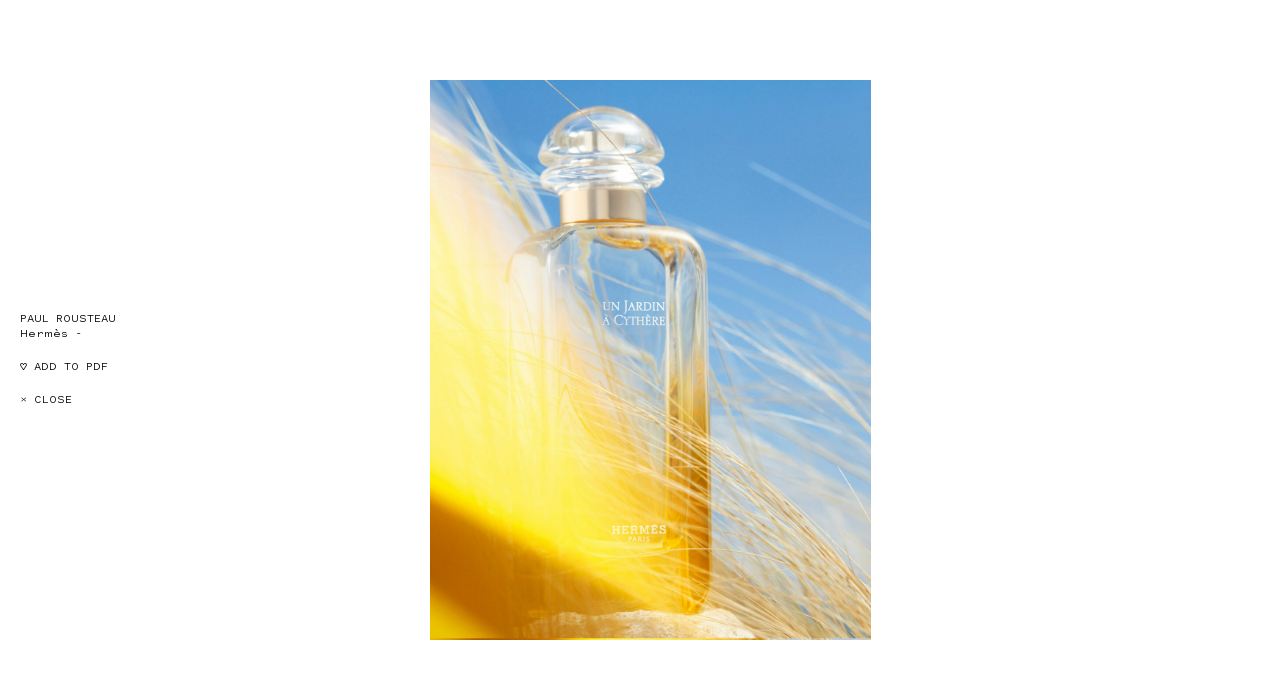

--- FILE ---
content_type: text/html; charset=UTF-8
request_url: https://www.rose-paris.com/projects/hermes-21/
body_size: 5520
content:
<!DOCTYPE html>
<html>
<head>

	<!-- Metas -->
	<meta charset="UTF-8">
	<meta http-equiv="X-UA-Compatible" content="IE=edge,chrome=1">
	<meta name="viewport" content="width=device-width, initial-scale=1.0">
	<meta name="author" content="">
	<meta name="description" content="">
	<meta name="coverage" content="Worldwide">
	<title>  Hermès - Rose	</title>
	<!-- CSS -->
	<link rel="stylesheet" href="https://www.rose-paris.com/wp-content/themes/rose/style.css?v1.66">
	<link rel="stylesheet" href="https://www.rose-paris.com/wp-content/themes/rose/css/main.css?v1.27">
	<link rel="preload" as="image" href="https://www.rose-paris.com/wp-content/themes/rose/img/next.svg">
	<link rel="preload" as="image" href="https://www.rose-paris.com/wp-content/themes/rose/img/prev.svg">
	
	<link rel="shortcut icon" href="https://www.rose-paris.com/wp-content/uploads/2022/11/rose.png">
	
	
	
<meta name='robots' content='max-image-preview:large' />
	<style>img:is([sizes="auto" i], [sizes^="auto," i]) { contain-intrinsic-size: 3000px 1500px }</style>
	<script type="text/javascript">
/* <![CDATA[ */
window._wpemojiSettings = {"baseUrl":"https:\/\/s.w.org\/images\/core\/emoji\/16.0.1\/72x72\/","ext":".png","svgUrl":"https:\/\/s.w.org\/images\/core\/emoji\/16.0.1\/svg\/","svgExt":".svg","source":{"concatemoji":"https:\/\/www.rose-paris.com\/wp-includes\/js\/wp-emoji-release.min.js?ver=6.8.3"}};
/*! This file is auto-generated */
!function(s,n){var o,i,e;function c(e){try{var t={supportTests:e,timestamp:(new Date).valueOf()};sessionStorage.setItem(o,JSON.stringify(t))}catch(e){}}function p(e,t,n){e.clearRect(0,0,e.canvas.width,e.canvas.height),e.fillText(t,0,0);var t=new Uint32Array(e.getImageData(0,0,e.canvas.width,e.canvas.height).data),a=(e.clearRect(0,0,e.canvas.width,e.canvas.height),e.fillText(n,0,0),new Uint32Array(e.getImageData(0,0,e.canvas.width,e.canvas.height).data));return t.every(function(e,t){return e===a[t]})}function u(e,t){e.clearRect(0,0,e.canvas.width,e.canvas.height),e.fillText(t,0,0);for(var n=e.getImageData(16,16,1,1),a=0;a<n.data.length;a++)if(0!==n.data[a])return!1;return!0}function f(e,t,n,a){switch(t){case"flag":return n(e,"\ud83c\udff3\ufe0f\u200d\u26a7\ufe0f","\ud83c\udff3\ufe0f\u200b\u26a7\ufe0f")?!1:!n(e,"\ud83c\udde8\ud83c\uddf6","\ud83c\udde8\u200b\ud83c\uddf6")&&!n(e,"\ud83c\udff4\udb40\udc67\udb40\udc62\udb40\udc65\udb40\udc6e\udb40\udc67\udb40\udc7f","\ud83c\udff4\u200b\udb40\udc67\u200b\udb40\udc62\u200b\udb40\udc65\u200b\udb40\udc6e\u200b\udb40\udc67\u200b\udb40\udc7f");case"emoji":return!a(e,"\ud83e\udedf")}return!1}function g(e,t,n,a){var r="undefined"!=typeof WorkerGlobalScope&&self instanceof WorkerGlobalScope?new OffscreenCanvas(300,150):s.createElement("canvas"),o=r.getContext("2d",{willReadFrequently:!0}),i=(o.textBaseline="top",o.font="600 32px Arial",{});return e.forEach(function(e){i[e]=t(o,e,n,a)}),i}function t(e){var t=s.createElement("script");t.src=e,t.defer=!0,s.head.appendChild(t)}"undefined"!=typeof Promise&&(o="wpEmojiSettingsSupports",i=["flag","emoji"],n.supports={everything:!0,everythingExceptFlag:!0},e=new Promise(function(e){s.addEventListener("DOMContentLoaded",e,{once:!0})}),new Promise(function(t){var n=function(){try{var e=JSON.parse(sessionStorage.getItem(o));if("object"==typeof e&&"number"==typeof e.timestamp&&(new Date).valueOf()<e.timestamp+604800&&"object"==typeof e.supportTests)return e.supportTests}catch(e){}return null}();if(!n){if("undefined"!=typeof Worker&&"undefined"!=typeof OffscreenCanvas&&"undefined"!=typeof URL&&URL.createObjectURL&&"undefined"!=typeof Blob)try{var e="postMessage("+g.toString()+"("+[JSON.stringify(i),f.toString(),p.toString(),u.toString()].join(",")+"));",a=new Blob([e],{type:"text/javascript"}),r=new Worker(URL.createObjectURL(a),{name:"wpTestEmojiSupports"});return void(r.onmessage=function(e){c(n=e.data),r.terminate(),t(n)})}catch(e){}c(n=g(i,f,p,u))}t(n)}).then(function(e){for(var t in e)n.supports[t]=e[t],n.supports.everything=n.supports.everything&&n.supports[t],"flag"!==t&&(n.supports.everythingExceptFlag=n.supports.everythingExceptFlag&&n.supports[t]);n.supports.everythingExceptFlag=n.supports.everythingExceptFlag&&!n.supports.flag,n.DOMReady=!1,n.readyCallback=function(){n.DOMReady=!0}}).then(function(){return e}).then(function(){var e;n.supports.everything||(n.readyCallback(),(e=n.source||{}).concatemoji?t(e.concatemoji):e.wpemoji&&e.twemoji&&(t(e.twemoji),t(e.wpemoji)))}))}((window,document),window._wpemojiSettings);
/* ]]> */
</script>
<style id='wp-emoji-styles-inline-css' type='text/css'>

	img.wp-smiley, img.emoji {
		display: inline !important;
		border: none !important;
		box-shadow: none !important;
		height: 1em !important;
		width: 1em !important;
		margin: 0 0.07em !important;
		vertical-align: -0.1em !important;
		background: none !important;
		padding: 0 !important;
	}
</style>
<link rel='stylesheet' id='wp-block-library-css' href='https://www.rose-paris.com/wp-includes/css/dist/block-library/style.min.css?ver=6.8.3' type='text/css' media='all' />
<style id='classic-theme-styles-inline-css' type='text/css'>
/*! This file is auto-generated */
.wp-block-button__link{color:#fff;background-color:#32373c;border-radius:9999px;box-shadow:none;text-decoration:none;padding:calc(.667em + 2px) calc(1.333em + 2px);font-size:1.125em}.wp-block-file__button{background:#32373c;color:#fff;text-decoration:none}
</style>
<style id='global-styles-inline-css' type='text/css'>
:root{--wp--preset--aspect-ratio--square: 1;--wp--preset--aspect-ratio--4-3: 4/3;--wp--preset--aspect-ratio--3-4: 3/4;--wp--preset--aspect-ratio--3-2: 3/2;--wp--preset--aspect-ratio--2-3: 2/3;--wp--preset--aspect-ratio--16-9: 16/9;--wp--preset--aspect-ratio--9-16: 9/16;--wp--preset--color--black: #000000;--wp--preset--color--cyan-bluish-gray: #abb8c3;--wp--preset--color--white: #ffffff;--wp--preset--color--pale-pink: #f78da7;--wp--preset--color--vivid-red: #cf2e2e;--wp--preset--color--luminous-vivid-orange: #ff6900;--wp--preset--color--luminous-vivid-amber: #fcb900;--wp--preset--color--light-green-cyan: #7bdcb5;--wp--preset--color--vivid-green-cyan: #00d084;--wp--preset--color--pale-cyan-blue: #8ed1fc;--wp--preset--color--vivid-cyan-blue: #0693e3;--wp--preset--color--vivid-purple: #9b51e0;--wp--preset--gradient--vivid-cyan-blue-to-vivid-purple: linear-gradient(135deg,rgba(6,147,227,1) 0%,rgb(155,81,224) 100%);--wp--preset--gradient--light-green-cyan-to-vivid-green-cyan: linear-gradient(135deg,rgb(122,220,180) 0%,rgb(0,208,130) 100%);--wp--preset--gradient--luminous-vivid-amber-to-luminous-vivid-orange: linear-gradient(135deg,rgba(252,185,0,1) 0%,rgba(255,105,0,1) 100%);--wp--preset--gradient--luminous-vivid-orange-to-vivid-red: linear-gradient(135deg,rgba(255,105,0,1) 0%,rgb(207,46,46) 100%);--wp--preset--gradient--very-light-gray-to-cyan-bluish-gray: linear-gradient(135deg,rgb(238,238,238) 0%,rgb(169,184,195) 100%);--wp--preset--gradient--cool-to-warm-spectrum: linear-gradient(135deg,rgb(74,234,220) 0%,rgb(151,120,209) 20%,rgb(207,42,186) 40%,rgb(238,44,130) 60%,rgb(251,105,98) 80%,rgb(254,248,76) 100%);--wp--preset--gradient--blush-light-purple: linear-gradient(135deg,rgb(255,206,236) 0%,rgb(152,150,240) 100%);--wp--preset--gradient--blush-bordeaux: linear-gradient(135deg,rgb(254,205,165) 0%,rgb(254,45,45) 50%,rgb(107,0,62) 100%);--wp--preset--gradient--luminous-dusk: linear-gradient(135deg,rgb(255,203,112) 0%,rgb(199,81,192) 50%,rgb(65,88,208) 100%);--wp--preset--gradient--pale-ocean: linear-gradient(135deg,rgb(255,245,203) 0%,rgb(182,227,212) 50%,rgb(51,167,181) 100%);--wp--preset--gradient--electric-grass: linear-gradient(135deg,rgb(202,248,128) 0%,rgb(113,206,126) 100%);--wp--preset--gradient--midnight: linear-gradient(135deg,rgb(2,3,129) 0%,rgb(40,116,252) 100%);--wp--preset--font-size--small: 13px;--wp--preset--font-size--medium: 20px;--wp--preset--font-size--large: 36px;--wp--preset--font-size--x-large: 42px;--wp--preset--spacing--20: 0.44rem;--wp--preset--spacing--30: 0.67rem;--wp--preset--spacing--40: 1rem;--wp--preset--spacing--50: 1.5rem;--wp--preset--spacing--60: 2.25rem;--wp--preset--spacing--70: 3.38rem;--wp--preset--spacing--80: 5.06rem;--wp--preset--shadow--natural: 6px 6px 9px rgba(0, 0, 0, 0.2);--wp--preset--shadow--deep: 12px 12px 50px rgba(0, 0, 0, 0.4);--wp--preset--shadow--sharp: 6px 6px 0px rgba(0, 0, 0, 0.2);--wp--preset--shadow--outlined: 6px 6px 0px -3px rgba(255, 255, 255, 1), 6px 6px rgba(0, 0, 0, 1);--wp--preset--shadow--crisp: 6px 6px 0px rgba(0, 0, 0, 1);}:where(.is-layout-flex){gap: 0.5em;}:where(.is-layout-grid){gap: 0.5em;}body .is-layout-flex{display: flex;}.is-layout-flex{flex-wrap: wrap;align-items: center;}.is-layout-flex > :is(*, div){margin: 0;}body .is-layout-grid{display: grid;}.is-layout-grid > :is(*, div){margin: 0;}:where(.wp-block-columns.is-layout-flex){gap: 2em;}:where(.wp-block-columns.is-layout-grid){gap: 2em;}:where(.wp-block-post-template.is-layout-flex){gap: 1.25em;}:where(.wp-block-post-template.is-layout-grid){gap: 1.25em;}.has-black-color{color: var(--wp--preset--color--black) !important;}.has-cyan-bluish-gray-color{color: var(--wp--preset--color--cyan-bluish-gray) !important;}.has-white-color{color: var(--wp--preset--color--white) !important;}.has-pale-pink-color{color: var(--wp--preset--color--pale-pink) !important;}.has-vivid-red-color{color: var(--wp--preset--color--vivid-red) !important;}.has-luminous-vivid-orange-color{color: var(--wp--preset--color--luminous-vivid-orange) !important;}.has-luminous-vivid-amber-color{color: var(--wp--preset--color--luminous-vivid-amber) !important;}.has-light-green-cyan-color{color: var(--wp--preset--color--light-green-cyan) !important;}.has-vivid-green-cyan-color{color: var(--wp--preset--color--vivid-green-cyan) !important;}.has-pale-cyan-blue-color{color: var(--wp--preset--color--pale-cyan-blue) !important;}.has-vivid-cyan-blue-color{color: var(--wp--preset--color--vivid-cyan-blue) !important;}.has-vivid-purple-color{color: var(--wp--preset--color--vivid-purple) !important;}.has-black-background-color{background-color: var(--wp--preset--color--black) !important;}.has-cyan-bluish-gray-background-color{background-color: var(--wp--preset--color--cyan-bluish-gray) !important;}.has-white-background-color{background-color: var(--wp--preset--color--white) !important;}.has-pale-pink-background-color{background-color: var(--wp--preset--color--pale-pink) !important;}.has-vivid-red-background-color{background-color: var(--wp--preset--color--vivid-red) !important;}.has-luminous-vivid-orange-background-color{background-color: var(--wp--preset--color--luminous-vivid-orange) !important;}.has-luminous-vivid-amber-background-color{background-color: var(--wp--preset--color--luminous-vivid-amber) !important;}.has-light-green-cyan-background-color{background-color: var(--wp--preset--color--light-green-cyan) !important;}.has-vivid-green-cyan-background-color{background-color: var(--wp--preset--color--vivid-green-cyan) !important;}.has-pale-cyan-blue-background-color{background-color: var(--wp--preset--color--pale-cyan-blue) !important;}.has-vivid-cyan-blue-background-color{background-color: var(--wp--preset--color--vivid-cyan-blue) !important;}.has-vivid-purple-background-color{background-color: var(--wp--preset--color--vivid-purple) !important;}.has-black-border-color{border-color: var(--wp--preset--color--black) !important;}.has-cyan-bluish-gray-border-color{border-color: var(--wp--preset--color--cyan-bluish-gray) !important;}.has-white-border-color{border-color: var(--wp--preset--color--white) !important;}.has-pale-pink-border-color{border-color: var(--wp--preset--color--pale-pink) !important;}.has-vivid-red-border-color{border-color: var(--wp--preset--color--vivid-red) !important;}.has-luminous-vivid-orange-border-color{border-color: var(--wp--preset--color--luminous-vivid-orange) !important;}.has-luminous-vivid-amber-border-color{border-color: var(--wp--preset--color--luminous-vivid-amber) !important;}.has-light-green-cyan-border-color{border-color: var(--wp--preset--color--light-green-cyan) !important;}.has-vivid-green-cyan-border-color{border-color: var(--wp--preset--color--vivid-green-cyan) !important;}.has-pale-cyan-blue-border-color{border-color: var(--wp--preset--color--pale-cyan-blue) !important;}.has-vivid-cyan-blue-border-color{border-color: var(--wp--preset--color--vivid-cyan-blue) !important;}.has-vivid-purple-border-color{border-color: var(--wp--preset--color--vivid-purple) !important;}.has-vivid-cyan-blue-to-vivid-purple-gradient-background{background: var(--wp--preset--gradient--vivid-cyan-blue-to-vivid-purple) !important;}.has-light-green-cyan-to-vivid-green-cyan-gradient-background{background: var(--wp--preset--gradient--light-green-cyan-to-vivid-green-cyan) !important;}.has-luminous-vivid-amber-to-luminous-vivid-orange-gradient-background{background: var(--wp--preset--gradient--luminous-vivid-amber-to-luminous-vivid-orange) !important;}.has-luminous-vivid-orange-to-vivid-red-gradient-background{background: var(--wp--preset--gradient--luminous-vivid-orange-to-vivid-red) !important;}.has-very-light-gray-to-cyan-bluish-gray-gradient-background{background: var(--wp--preset--gradient--very-light-gray-to-cyan-bluish-gray) !important;}.has-cool-to-warm-spectrum-gradient-background{background: var(--wp--preset--gradient--cool-to-warm-spectrum) !important;}.has-blush-light-purple-gradient-background{background: var(--wp--preset--gradient--blush-light-purple) !important;}.has-blush-bordeaux-gradient-background{background: var(--wp--preset--gradient--blush-bordeaux) !important;}.has-luminous-dusk-gradient-background{background: var(--wp--preset--gradient--luminous-dusk) !important;}.has-pale-ocean-gradient-background{background: var(--wp--preset--gradient--pale-ocean) !important;}.has-electric-grass-gradient-background{background: var(--wp--preset--gradient--electric-grass) !important;}.has-midnight-gradient-background{background: var(--wp--preset--gradient--midnight) !important;}.has-small-font-size{font-size: var(--wp--preset--font-size--small) !important;}.has-medium-font-size{font-size: var(--wp--preset--font-size--medium) !important;}.has-large-font-size{font-size: var(--wp--preset--font-size--large) !important;}.has-x-large-font-size{font-size: var(--wp--preset--font-size--x-large) !important;}
:where(.wp-block-post-template.is-layout-flex){gap: 1.25em;}:where(.wp-block-post-template.is-layout-grid){gap: 1.25em;}
:where(.wp-block-columns.is-layout-flex){gap: 2em;}:where(.wp-block-columns.is-layout-grid){gap: 2em;}
:root :where(.wp-block-pullquote){font-size: 1.5em;line-height: 1.6;}
</style>
<link rel="https://api.w.org/" href="https://www.rose-paris.com/wp-json/" /><link rel="alternate" title="JSON" type="application/json" href="https://www.rose-paris.com/wp-json/wp/v2/projects/12080" /><link rel="EditURI" type="application/rsd+xml" title="RSD" href="https://www.rose-paris.com/xmlrpc.php?rsd" />
<meta name="generator" content="WordPress 6.8.3" />
<link rel="canonical" href="https://www.rose-paris.com/projects/hermes-21/" />
<link rel='shortlink' href='https://www.rose-paris.com/?p=12080' />
<link rel="alternate" title="oEmbed (JSON)" type="application/json+oembed" href="https://www.rose-paris.com/wp-json/oembed/1.0/embed?url=https%3A%2F%2Fwww.rose-paris.com%2Fprojects%2Fhermes-21%2F" />
<link rel="alternate" title="oEmbed (XML)" type="text/xml+oembed" href="https://www.rose-paris.com/wp-json/oembed/1.0/embed?url=https%3A%2F%2Fwww.rose-paris.com%2Fprojects%2Fhermes-21%2F&#038;format=xml" />

</head>
<body class=""><header class="hidemob">

	<div class="navigation">
		<div class="elm">
			<ul class="control no-up" id="slider_info">
															<li style="text-transform: uppercase;"><a href="https://www.rose-paris.com/artist/paul-rousteau/">Paul Rousteau</a></li>
																	<li>Hermès - <span class="counter-info"></span></li>
			</ul>
			
			<ul class="control">
				<!--<li><a href="#" class="thumbnail-btn" data-type="slider">+ Thumbnails</a></li>-->
				<li><a href="#" id="lightbox">&#9825; Add to PDF</a></li>
                <li><a href="https://www.rose-paris.com/lightbox/" id="lightboxadded" style="display: none">&#9829; Added to PDF</a></li>
			</ul>

			<ul class="control">
				<li><a href="https://www.rose-paris.com/artist/paul-rousteau/" class="close-btn">&#215; Close</a></li>
			</ul>
		</div>


	</div>
</header>

<div class="hide mnmobprj">
	<ul class="control no-up" id="slider_info">
									<li style="text-transform: uppercase;"><a href="https://www.rose-paris.com/artist/paul-rousteau/">Paul Rousteau</a></li>
									<li>Hermès</li>
	</ul>
	<ul class="control">
		<!--<li><a href="#" class="thumbnail-btn" data-type="slider">+ Thumbnails</a></li>-->
		<li><a href="#" class="close-btn">&#215; Close</a></li>
	</ul>
</div>

<div class="container">
		<div class="slider singleelm" draggable="true">
		        		<div class="item" data-date="21-03-23"><div class="itemg"><img src="https://www.rose-paris.com/wp-content/uploads/2023/03/OKKKK-1200x1523.jpg"><span class="counter-info"></span></div></div>
								        		<div class="item" data-date="21-03-23"><div class="itemg"><img src="https://www.rose-paris.com/wp-content/uploads/2023/03/CYTHERE-CLOSE-UP_EFFET-CANON_119-1200x1800.jpg"><span class="counter-info"></span></div></div>
								        		<div class="item" data-date="21-03-23"><div class="itemg"><img src="https://www.rose-paris.com/wp-content/uploads/2023/03/P_169_Desktop_Parfum_Collection-1-1-1200x675.jpg"><span class="counter-info"></span></div></div>
									</div>
	</div>

<div class="mobilemenu hidemenu">

	<nav>
		<ul class="menu top">
		    <li><a href="https://www.rose-paris.com">&#9826; Featured</a></li>
		    <li><a href="/information">? Information</a></li>
		</ul>
	</nav>
	<div class="elm">
			<h1>Rose, Paris</h1>
			<!-- Photographers -->
									
			<nav>
				<h2>Photographers</h2>

				<ul class="menu">
									    <li><a href="https://www.rose-paris.com/artist/alexandre-guirkinger-2/#name">Alexandre Guirkinger</a></li>
								    <li><a href="https://www.rose-paris.com/artist/audrey-corregan/#name">Audrey Corregan</a></li>
								    <li><a href="https://www.rose-paris.com/artist/charlotte-robin/#name">Charlotte Robin</a></li>
								    <li><a href="https://www.rose-paris.com/artist/cole-barash/#name">Cole Barash</a></li>
								    <li><a href="https://www.rose-paris.com/artist/delphine-chanet/#name">Delphine Chanet</a></li>
								    <li><a href="https://www.rose-paris.com/artist/ilyes-griyeb/#name">Ilyes Griyeb</a></li>
								    <li><a href="https://www.rose-paris.com/artist/jaime-cabrera-huidobro/#name">Jaime Cabrera Huidobro</a></li>
								    <li><a href="https://www.rose-paris.com/artist/julien-oppenheim/#name">Julien Oppenheim</a></li>
								    <li><a href="https://www.rose-paris.com/artist/paul-rousteau/#name">Paul Rousteau</a></li>
								    <li><a href="https://www.rose-paris.com/artist/vincent-levrat/#name">Vincent Levrat</a></li>
								</ul>
			</nav>
		    		    			
			<!-- Photographer and Director -->
									
			<nav>
				<h2>Photographers and Directors</h2>

				<ul class="menu">
									    <li><a href="https://www.rose-paris.com/artist/nicole-maria-winkler/#name">Nicole Maria Winkler</a></li>
								</ul>
			</nav>
		    		    
			<!-- Creative & Motion -->
									
			<nav>
				<h2>Creative direction &amp; motion studio</h2>

				<ul class="menu">
									    <li><a href="https://www.rose-paris.com/artist/elisa-valenzuela-convergences-studio/#name">Elisa Valenzuela @ Studio Convergences</a></li>
								</ul>
			</nav>
		    		    
			<!-- Consulting and Set Design -->
									
			<nav>
				<h2>Art Direction and Set Design</h2>

				<ul class="menu">
									    <li><a href="https://www.rose-paris.com/artist/charlotte-de-la-grandiere/#name">Charlotte de La Grandière</a></li>
								</ul>
			</nav>
		    		    		
			<!-- Art Direction -->
								    
			<!-- Styling -->
									
			<nav>
				<h2>Stylists</h2>

				<ul class="menu">
									    <li><a href="https://www.rose-paris.com/artist/celia-moutawahid/#name">Célia Moutawahid</a></li>
								    <li><a href="https://www.rose-paris.com/artist/claire-dhelens/#name">Claire Dhelens</a></li>
								</ul>
			</nav>
		    		    		
		<!-- Floral Stylist -->
									
			<nav>
			<h2>Floral Stylist</h2>

			<ul class="menu">
							    <li><a href="https://www.rose-paris.com/artist/pauline-monnier/#name">Pauline Monnier</a></li>
						</ul>
		</nav>
	    	    


			<!-- Set Designers -->
									
			<nav>
				<h2>Set designers</h2>

				<ul class="menu">
									    <li><a href="https://www.rose-paris.com/artist/claude-neron/#name">Claude Néron</a></li>
								    <li><a href="https://www.rose-paris.com/artist/margot-thiry/#name">Margot Thiry</a></li>
								    <li><a href="https://www.rose-paris.com/artist/marcel-van-doorn/#name">Studio Marcel Van Doorn</a></li>
								</ul>
			</nav>
		    		    

			<!-- Publishers -->
									
			<nav>
				<h2>Publishers</h2>

				<ul class="menu">
									    <li><a href="https://www.rose-paris.com/artist/rvb-books/#name">RVB BOOKS</a></li>
								</ul>
			</nav>
		    		    		
		
			<!-- Music -->
							    
	</div>
</div>

<span class="openmenu">MENU</span>
<span class="closemenu hidemenu">CLOSE</span><div class="pageloader"></div><!-- JS --><script src="https://www.rose-paris.com/wp-content/themes/rose/js/jquery.js"></script><script src="https://www.rose-paris.com/wp-content/themes/rose/js/slick.min.js"></script><script src="https://www.rose-paris.com/wp-content/themes/rose/js/script.js?v=1.35"></script><script src="https://www.rose-paris.com/wp-content/themes/rose/js/main.js?v=1.29"></script><script type="speculationrules">
{"prefetch":[{"source":"document","where":{"and":[{"href_matches":"\/*"},{"not":{"href_matches":["\/wp-*.php","\/wp-admin\/*","\/wp-content\/uploads\/*","\/wp-content\/*","\/wp-content\/plugins\/*","\/wp-content\/themes\/rose\/*","\/*\\?(.+)"]}},{"not":{"selector_matches":"a[rel~=\"nofollow\"]"}},{"not":{"selector_matches":".no-prefetch, .no-prefetch a"}}]},"eagerness":"conservative"}]}
</script>
<style>    .slick-next.noproject:hover {        cursor: default !important;    }</style></body></html>

--- FILE ---
content_type: text/css
request_url: https://www.rose-paris.com/wp-content/themes/rose/style.css?v1.66
body_size: 5092
content:
/*   
Theme Name: Rose
Theme URI: https://www.rose-paris.com/
Description: ...
Author: Fahd Idaghdour
Author URI: http://fahdos.com
Version: 1.2
*/

@import "WebFonts/pitchsans.css";

/* ==========================================================================
   Reset
   ========================================================================== */

* { padding: 0;margin: 0; box-sizing: border-box; outline: none; -webkit-tap-highlight-color: rgba(0,0,0,0);
  -webkit-tap-highlight-color: transparent; }
html {height: 100%;font-family: sans-serif;  -ms-text-size-adjust: 100%; -webkit-text-size-adjust: 100%; scroll-behavior: smooth; }
article, aside, details, figcaption, figure, footer, header, hgroup, main, nav, section, summary { display: block;}
audio, canvas, progress, video {display: inline-block; vertical-align: baseline; }

[hidden], template {display: none;}

a {background: transparent;text-decoration: none;transition: all 200ms ease-out;color: #000;}
a:active, a:hover {outline: 0;  transition: all 200ms ease-out; outline:none;}
a:focus {outline:none; background: transparent;}
ul {list-style: none;}
abbr[title] {border-bottom: 1px dotted;}
b, strong {font-weight: bold;}
img {border: 0;}
button {overflow: visible;}
button, select {text-transform: none;}
button, html input[type="button"],  input[type="reset"], input[type="submit"] { -webkit-appearance: button;  cursor: pointer; }
button[disabled],
html input[disabled] {cursor: default;}
button::-moz-focus-inner,
input::-moz-focus-inner {border: 0; padding: 0;}
input {line-height: normal;}
input[type="checkbox"], input[type="radio"] { box-sizing: border-box; padding: 0; }
textarea {overflow: auto;}
textarea, input { outline: none; }
table { border-collapse: collapse;border-spacing: 0;}
td, th {padding: 0;}
p { margin-bottom: 15px; line-height: 1.5;}
fieldset { border: none;}
button:focus {outline:0;}

img.alignright {float:right; margin:0 0 1em 1em}
img.alignleft {float:left; margin:0 1em 1em 0}
img.aligncenter {display: block; margin-left: auto; margin-right: auto;}
a img.alignright {float:right; margin:0 0 1em 1em}
a img.alignleft {float:left; margin:0 1em 1em 0}
a img.aligncenter {display: block; margin-left: auto; margin-right: auto}
body.overflow {overflow: hidden; }

h1, h2, h3, h4, h5, h6 { font-weight: 500; font-style: normal;}
.bold {font-weight: 700; -webkit-font-smoothing: antialiased;}
.no-up {text-transform: none !important; }

/* ==========================================================================
  General 
   ========================================================================== */
body {font-family: 'Pitch Sans', sans-serif; font-weight:500; font-style: normal; font-size: 12px; color: #000; height: 100%;}
section { width: 100%; float: left; padding: 20px;}
.row {width: 100%;  margin: 0 auto;  max-width: 1200px;  padding: 0;}

.logo {display: block;}
.logo img {width: 40px; height: 40px; position: absolute; top: 20px; left: 20px; transition: all 300ms ease-out; }
header { padding: 20px; font-size: 12px;  height: 100vh; z-index: 9998; position: fixed; left: 0; top: 0; width: auto; float: left;}
header .navigation {height: 100%; position: fixed; top: 0; left: 20px; }
header .elm {position: absolute; top: 50%; transform: translateY(-50%); transition: all 300ms ease-out; width: max-content;}
header.visiblebio .elm { top: 80px; transform: translateY(0); transition: all 300ms ease-out; }

header nav {}
header nav h2 { font-size: 12px; margin-bottom: 2px; }
header h1 {font-size: 12px; margin-bottom: 20px; text-transform: uppercase;}
header ul {margin-bottom: 20px;}
header li {margin-bottom: 2px;transition: all 200ms ease-out;}
header .control {text-transform: uppercase;}
header .control:last-child {margin-bottom: 0;}
header .menu li {text-transform: uppercase;}

header h1.title {margin:0;}
header h3 {font-size: 12px; margin-bottom: 20px;}

.container {width: 100%; max-width: 100%; min-height:62vh; float: left; padding: 80px 16.66% 40px calc(16.66% + 20px); display: flex; flex-direction: column; align-content: center; align-items: center;}
.project { position: relative; /*width: fit-content;*/ margin-bottom: 40px; }
.project a {padding: 20px 40px 40px 40px; display: block; transition: none !important;}
.project img {width: auto; height: auto; max-width: 100%; display: block; background: #f6f6f6;}
.project video {width: auto; height: auto; max-width: 100%; display: block;}

.project.default {max-width: 70%;}
.project.medium {max-width: 100%;}
.project.small {max-width: 50%;}

.project.ratio {}

.project .date {position: absolute; right: 0px; top: 40px; font-size: 13px; /*visibility: hidden;*/ display: none;}
.project .date span { display: block; }
.prj-infos {position: absolute; bottom:10px; left: 40px; font-size: 13px; /*visibility: hidden;*/ width: 100%;}
.prj-infos a {display: inline-block; padding: 0;}
.prj-infos span {margin-left: 20px;}
.prj-infos span.artistname {text-transform: uppercase;}
.container .project:hover .date, .container .project:hover .prj-infos {visibility: visible; }
.dblimg {display: grid;grid-gap: 20px; grid-template-columns: 1fr 1fr;}
.project .video-link {  position: absolute; width: 100%; height: 100%; z-index: 999; padding: 0;}
.project .video-link .prj-infos {position: absolute; bottom: 5px; left: 40px;}
.project .loop { padding: 0 40px 40px 40px; }
.sheet .prj-infos {display: none;}
/*.main-player {background: #f6f6f6;}*/

.prjloader {display: none; position: fixed; height: 100%; width: 100%; left: 0; right: 0; background: #fff url('img/loader.gif') center center no-repeat; z-index: 9999;}
.pageloader {display: none; position: fixed; height: 100%; width: 100%; left: 0; right: 0; background: #fff; z-index: 9999; }
.container.loading:after {content: ''; position: absolute; width: 100%; height: calc(100vh - 160px); left: 0; right: 0; background: #fff url('img/loader.gif') center center no-repeat;}


.gobio {}
.gotop {display: none;}

.artists { text-align: center; width: 100%; display: flex; flex-direction: column; align-items: center; height: calc(100vh - 120px);}
.artists nav {display: inline-block; width: max-content;}
.artists nav h2 { font-size: 12px; margin-bottom: 5px;}
.artists ul {margin-bottom: 20px;}
.artists li { }
.artists li a { /*font-size: calc(16px + (24 - 14) * ((100vw - 300px) / (1600 - 300)));*/ font-size: calc(16px + (36 - 14) * ((100vh - 647px) / (1080 - 600))); text-transform: uppercase;}
.artists .preview { text-align: center; display: none; }
.artists .preview img {max-height: 70px; display: block; }
.artists .preview a {display: inline-block;}


.previewimg {visibility:hidden; position: fixed; z-index: -1; bottom: 20px; right: 20px;}
.previewimg.tl {top: 20px; left: 20px; bottom: inherit; right: inherit;}
.previewimg.tr {top: 20px; bottom: inherit;}
.previewimg.bl {bottom: 20px; left: 20px; right: inherit;}
.previewimg.br {bottom: 20px; right: 20px;}
.previewimg img {max-height:70vh; width: auto;}
.artists li:hover .previewimg {visibility: visible;}


.bio {width: 100%; padding: 20px; position: relative; z-index: 9999; float: left;}
.bio article {font-size: calc(15px + (30 - 14) * ((100vw - 300px) / (1600 - 300))); line-height: 1; margin-bottom: 20px;}
.bio article p {line-height: 1.2; margin-bottom: 20px;}
.biolinks a {margin-right: 20px; display: inline-block;}

.bio.information, .stickbottom {position: absolute; bottom: 0; left: 0;}
.bio.information article {font-size: calc(14px + (30 - 14) * ((100vw - 300px) / (1600 - 300))); }


.projects {display: grid;grid-gap: 80px; grid-template-columns: 1fr 1fr 1fr 1fr;}
.projects a {display: block;}
.projects img { width: 100%; max-width: 100%; display: block; }

.lightbox {background: #000; color: #fff;}
.lightbox ul, .lightbox a {color: #fff;}
.lightbox .projects {grid-gap: 50px 80px !important;}
.lightbox .projects .singlebox {padding-bottom:30px;}
.lightbox .projects .singlebox article {position: relative;}
.lightbox .projects span { position: absolute; bottom: -30px; text-transform: uppercase; display: none; padding-top: 20px; }
.lightbox .projects span:hover {cursor: pointer;}
.lightbox .projects .singlebox:hover span {display: block;}
.empty {height: calc(100vh - 120px); display: flex; align-items: center; font-size: calc(16px + (32 - 14) * ((100vw - 300px) / (1600 - 300))); justify-content: center;}
.precessing {height: 100vh; width:100vw; position: fixed; top: 0; left:0; display: flex; align-items: center; font-size: calc(16px + (32 - 14) * ((100vw - 300px) / (1600 - 300))); justify-content: center; z-index: 9999;}


.singleelm {width: 100%; height: auto; grid-gap: 80px; display: grid; grid-template-columns: 1fr 1fr 1fr 1fr;}
.singleelm .item img, .singleelm .itvid video { width: 100%; max-width: 100%; display: block; }
.singleelm .item .counter-info, .singleelm .item .video-player {display: none;}

.container.sheet { grid-gap: 80px; display: grid; grid-template-columns: 1fr 1fr 1fr 1fr; align-content: inherit; align-items: inherit;}
.container.sheet .project { margin-bottom: 0 !important; }
.container.sheet .project a {padding: 0; transition: none;}
.container.sheet .project a .date, .container.sheet .project a .prj-infos {display: none;}
.container.sheet .project a:hover .date, .container.sheet .project a:hover .prj-infos, .container.sheet .project:hover .prj-infos  {visibility: hidden; }
.container.sheet .video-player.loop {padding: 0;}


.slider {width: 100%; height: calc(100vh - 160px);}
.slider .item {padding: 0 36px; display: flex !important; justify-content: center; align-items: center;}
.slider .item, .slick-list, .slick-track {height: 100%;}
.slider .item .itemg {position: relative;   }
.slider .item .itvid {position: relative; z-index: 9999; padding-bottom: 40px;  }
.itvid .controls {
  width: 100%;
  z-index: 11;
  display: -webkit-box;
  display: -ms-flexbox;
  display: flex;
  padding: 10px 20px;
  text-transform: uppercase;
  position: absolute;
  bottom: 0; left: 0;
}

.itvid .fullscreen, .itvid .mute, .itvid .btn-play {
  /*display: block;*/
  text-align: center;
  font-family: 'Pitch Sans', sans-serif;
  font-weight: 500;
  color: #000;
  display: inline-block;
  cursor: pointer;
  font-size: 11px;
  font-weight: bold;
  text-transform: uppercase;
  margin: 0;
}
.progress-full {
  -webkit-box-flex: 2;
      -ms-flex-positive: 2;
          flex-grow: 2;
  height: 5px;
  position: relative;
  cursor: pointer;
  display: inline-block;
  margin: 0;
}
.progress {
  height: 12px;
  display: block;
  background: url("img/dot.png") center left repeat-x;
  width: 0%;
}
.btn-play {
  padding-right: 20px;
}

.fullscreen, .mute {
  padding-left: 20px;
}
.fullscreen .slick-active {
  width: 100vw;
}
.container.fullscreen {
  padding: 0;
}
.container.fullscreen .item.slick-slide {
  background-color: #000;
  height: 100vh !important;
  position: fixed !important;
  width: 100vw !important;
  left: 0 !important;
  right: 0 !important;
}
.container.fullscreen .slider {
  height: 100vh;
}
.container.fullscreen .itvid {
  position: relative;
}
.container.fullscreen .itvid .fullscreen, .container.fullscreen .itvid .mute, .container.fullscreen .itvid .btn-play {
  color: #fff;
}
.container.fullscreen .itvid .controls {
    width: 99vw;
    left: 0;
    z-index: 11;
    position: fixed;
    bottom: 5px;
    padding: 20px;
    text-align: left;
    max-width: 100%;
}
.container.fullscreen .slider .item .counter-info, .container.fullscreen .slider .item .itvid {
  display: block !important;
  max-width: 1200px;
  margin: 0 auto;
}

.container.fullscreen .itvid .progress {
  -webkit-filter: invert(100%);
  filter: invert(100%);
}
.navigation.fullscreen {
  display: none;
}

.home .container.fullscreen .slick-track, .slider-mode .container.fullscreen .slick-track {width: 100vw !important ;}


.slider .item img {max-width: 100%; width: auto; height: auto; max-height: calc(100vh - 160px); display: block; margin: 0 auto; background: #f6f6f6 url('img/bg-loader.gif') center center
 no-repeat;}
.slider .item video {min-width:200px; min-height: 200px; max-width: 100%; width: auto; height: auto; max-height: calc(100vh - 200px); display: block; margin: 0 auto; background: #ffffff url('img/bg-loader.gif') center center
 no-repeat;}

.slider .item .counter-info, .slider .item .video-player {display: block !important;}
.slider .item .counter-info {visibility: hidden !important; font-size: 0;}

.counter-info {position: absolute; top: 20px; right: -36px; }
.counter-info span {display: block;}

.singleelm .thumbnail-vimeo {display: none !important;}
.singleelm.thumbnails .itvid .controls {display: none !important;}
.slider .thumbnail-vimeo {display:  none !important;}

.singleelm.thumbnails .item {width: inherit !important; opacity: 1 !important;}

.loaderartist {position: fixed; height: 100vh; width: 100vw; background: #fff; z-index: 9999; display: flex; justify-content: center; align-items: center;}
.loaderartist h1 { font-size: calc(16px + (28 - 14) * ((100vw - 300px) / (1600 - 300))); text-transform: uppercase; }

.loaderhome {position: fixed; height: 100vh; width: 100vw; background: #fff; z-index: 9999; padding: 20px; display: block;}
.loaderhome h1 {position: fixed; font-size: calc(16px + (28 - 14) * ((100vw - 300px) / (1600 - 300)));  }
.loaderimg {position: relative; width: 100%; height: 100%; display: flex; justify-content: center; align-items: center;}
.loaderimg img {position: absolute; height: 100%; width: 100%; max-width: 100%; max-height: 100%;}


/* Slick Slider */
.slick-slider{position:relative;display:block;box-sizing:border-box;-webkit-user-select:none;-moz-user-select:none;-ms-user-select:none;user-select:none;-webkit-touch-callout:none;-khtml-user-select:none;-ms-touch-action:pan-y;touch-action:pan-y;-webkit-tap-highlight-color:transparent}.slick-list{position:relative;display:block;overflow:hidden;margin:0;padding:0}.slick-list:focus{outline:0}.slick-list.dragging{cursor:pointer;cursor:hand}.slick-slider .slick-list,.slick-slider .slick-track{-webkit-transform:translate3d(0,0,0);-moz-transform:translate3d(0,0,0);-ms-transform:translate3d(0,0,0);-o-transform:translate3d(0,0,0);transform:translate3d(0,0,0)}.slick-track{position:relative;top:0;left:0;display:block;margin-left:auto;margin-right:auto}.slick-track:after,.slick-track:before{display:table;content:''}.slick-track:after{clear:both}.slick-loading .slick-track{visibility:hidden}.slick-slide{display:none;float:left;height:100%;min-height:1px}[dir=rtl] .slick-slide{float:right}.slick-slide img{display:block}.slick-slide.slick-loading img{display:none}.slick-slide.dragging img{pointer-events:none}.slick-initialized .slick-slide{display:block}.slick-loading .slick-slide{visibility:hidden}.slick-vertical .slick-slide{display:block;height:auto;border:1px solid transparent}.slick-arrow.slick-hidden{display:none}.slick-dotted.slick-slider{margin-bottom:0px}.slick-dots{position:absolute;top:10px;display:block;width:100%;padding:0;margin:0;list-style:none;text-align:center}.slick-dots li{position:relative;display:inline-block;width:20px;height:20px;margin:0 2px;padding:0;cursor:pointer}.slick-dots li button{font-size:0;line-height:0;display:block;width:20px;height:20px;padding:5px;cursor:pointer;color:transparent;border:0;outline:0;background:0 0}.slick-dots li button:focus,.slick-dots li button:hover{outline:0}.slick-dots li button:focus:before,.slick-dots li button:hover:before{opacity:1}.slick-dots li button:before{font-size:50px;line-height:20px;position:absolute;top:0;left:0;width:20px;height:20px;content:'•';text-align:center;opacity:.5;color:#fff;-webkit-font-smoothing:antialiased;-moz-osx-font-smoothing:grayscale}.slick-dots li.slick-active button:before{opacity:1;color:#004c93}


.slick-prev { width: 130px !important; height: 50px; text-indent: -9999em; background: none; border: none; position: fixed;  left: calc(50% - 140px);bottom: 30px; z-index: 999;  }
.slick-prev:after {content: "\2190"; position: absolute; top: 14px; left:62px; text-indent:0; font-size:20px; } 
/*.slick-prev:hover {cursor: url('img/prev.svg'), auto;}*/
.slick-next {  width: 130px !important; height: 50px; text-indent: -9999em; background: none; border: none; position: fixed;  right: calc(50% - 140px);bottom: 30px; z-index: 999;  }
.slick-next:after {content: "\2192"; position: absolute; top: 14px; right:62px; text-indent:0; font-size:20px; } 
/*.slick-next:hover {cursor: url('img/next.svg'), auto;}*/

.slick-next.projct:hover, .slick-next.slick-disabled:hover {cursor: url('img/nextprj.svg'), auto;}
.slick-prev.projct:hover {cursor: url('img/prevprj.svg'), auto;}
.loading .slick-prev:hover, .loading .slick-next:hover {cursor: none !important;}

.slick-prev.noproject.projct {
    cursor: default !important;
}
.lds-ellipsis.loading-project {display: none !important;}


.mobilelogo {display: none; width: 100%; background: #fff; z-index: 9999; padding: 20px;}
.mobilelogo h1 { font-size: 12px; }
.mobilelogo img { height: 100%; width: 100%; max-width: 100%; max-height: 100%;}

.mobilemenu {position: fixed; min-height: 100vh; width: 100%; background: #fff; top: 0; left: 0; z-index: 9999; padding: 20px; overflow-y: scroll; -webkit-overflow-scrolling:touch; height: 100vh;}
.mobilemenu nav h2 { font-size: 12px; margin-bottom: 5px; }
.mobilemenu h1 {font-size: 12px; margin-bottom: 20px; text-transform: uppercase;}
.mobilemenu ul {margin-bottom: 20px;}
.mobilemenu li {margin-bottom: 5px;transition: all 200ms ease-out; font-size: calc(18px + (28 - 14) * ((100vw - 300px) / (1600 - 300)));}
.mobilemenu .control {text-transform: uppercase;}
.mobilemenu .control:last-child {margin-bottom: 0;}
.mobilemenu .menu li {text-transform: uppercase;}
.mobilemenu .elm { padding: 20px 0; border-top: 1px solid #a9a9a9;}
.openmenu, .closemenu {position: fixed; top: 20px; right: 20px; z-index: 9999; font-size: 12px;}
.hide, .openmenu, .hidemenu {display: none;}
.mnmob {padding: 100px 20px 20px 20px; width: 100%;}
.mnmob h1 {text-transform: uppercase; font-size: 17px;}
.mnmob h3 {margin-bottom: 20px; font-size: 17px;}
.mnmob a {text-transform: uppercase; margin-right: 5px;}
.mnmobprj {padding: 0; position: absolute; left: 20px; bottom: 20px;}
.mnmobprj h1 {text-transform: uppercase;}
.mnmobprj h3 {margin-bottom: 20px;}
.logoline {display: none; width: 100%;max-width: 100vw;margin-bottom: 10px;}

.hidecontrols {visibility: hidden;}


@media only screen and (max-width: 1486px) {
  .container.sheet, .singleelm, .projects {grid-template-columns: 1fr 1fr 1fr; grid-gap: 40px;}
}

@media only screen and (max-width: 960px) { 
 .container { padding: 80px 8% 40px calc(8.66% + 20px);}
}

@media only screen and (max-width: 768px) { 
 .logo img {width: 60px; height: 60px; }
 .prj-infos {display: block; visibility: visible; position: initial;}
 .sheet .prj-infos {display: none;}
 .project a {padding: 20px 0 15px 0;}
 .prj-infos a { padding: 0 !important; }
 .prj-infos a, .prj-infos a span {display: block;}
 .container {padding: 20px; position: relative;}
 .navigation, .date {display: none;}
 .project {margin-bottom: 30px;}
 .logo-up img {display:none; transition: all 300ms ease-out; }
 .logo-down img {top: 20px; transition: all 300ms ease-out; visibility: visible; z-index: 9998; }
 .header {height: inherit; position: initial; width: 100%;}
 .mobilelogo {display: block; background: #fff; position: relative;}
 .video-player.loop {padding: 20px 0 40px 0 !important; }
 .project .video-link .prj-infos {bottom: 0; left: 0;}
 .hidelogo, .loaderhome {visibility: hidden;}
 .navigation {display: none;}
 .mobbio .navigation {display: block;}
 .mobbio {position: initial; height: initial; width: 100%; padding-bottom: 0;}
 .mobbio .elm {position: initial; padding: 20px 0 0 0; transform: inherit; top: inherit;}
 .mobbio .navigation {height: inherit; position: initial;}
 .mobbio .logo {visibility: hidden;}
 .mobbio .control li {font-size: 17px; }
 .mobbio .control li:first-child,  .mobbio .control li:first-child h1, .mobabout {font-size: 12px; margin-bottom: 2px;}
 .bio.information.mobinf {position: initial !important;}
 .mobbio.visiblebio .elm { top: inherit; transform: inherit; }
 .hidemob {display: none;}
 .hide {display: block;}
 .artists {padding-top: 100px;}
 .artists li {margin-bottom: 5px;}
 .previewimg {display: none;}
 .slider .item {padding: 33px 0 0 0; height: inherit;}
 .slider .item.itemvid {padding: 30px 0 40px 0; height: inherit;}
 /*.slider {height: inherit;}*/
.counter-info {top: 0; right: 0;}
 #slider_info {margin-bottom: 20px;}
.slick-prev,  .slick-next {top: initial; bottom: 0px; position: absolute;}
	.slick-prev.overvideo,  .slick-next.overvideo {height: calc(100% - 60px); width: 50vw !important;}
.container.fullscreen {position: fixed; top: 0; left: 0;}
.container.fullscreen .video-player .controls {width: 100;}
.container.sheet, .singleelm, .projects {grid-template-columns: 1fr 1fr 1fr; grid-gap: 20px;}
.container.sheet .video-player.loop {padding: 0;}
.openmenu, .logoline {display: block;}
.hidemenu, .loaderartist, .logo.hidemobile {display: none !important;}
.itvid .controls {padding: 10px 0; bottom: -10px;}
.slider-mode .mobilemenu, .slider-mode .openmenu {display: none !important;}
.slider-project {padding: 0 0 110px 0;}
.slider-project .container {height: 100%; padding-bottom: 40px;}
.slider .item .itemg {position: initial; height: 100%; display: flex;}
	.slider .item .itvid {position: initial; padding-bottom: 0; height: 100%; display: flex;}
.hidecontrols {visibility: visible;}
.container.sheet .project img, .container.sheet .project video {max-width: 100%;}
.project.medium {max-width: 100%;}
.project.default {max-width: calc(100% - 40px);}
.project.small {max-width: calc(70% - 40px);}
	.sheet .project.default, .sheet .project.medium, .sheet .project.small {max-width: 100%;}
.close-btn {padding: 10px 0;}
.mnmobprj {z-index: 9999;}
	.slider .item video {padding-bottom: 15px; max-height: 100%;}
.slider .item img { max-height: 100%;  align-self: center;}
	.slider {width: 100%; height: 100%;}
	.slider .item, .slick-list, .slick-track {height: 100% !important;}
	.slider-mode .slider-project {overflow: hidden;}
	.slider-mode header {height: 100%; display: none;}
	.bio.information article {font-size: 17px}
}
@media only screen and (max-width: 568px) {
  .container.sheet, .singleelm, .projects {grid-template-columns: 1fr 1fr;}
}


--- FILE ---
content_type: text/css
request_url: https://www.rose-paris.com/wp-content/themes/rose/css/main.css?v1.27
body_size: 2477
content:
/*! project-name v0.0.1 | (c) 2020 Abdeltif Bouziane | MIT License | http://eyetags.net */
/*! project-name v0.0.1 | (c) 2020 Abdeltif Bouziane | MIT License | http://eyetags.net */
/**
 * @section Base Styles
 */
/* line 12, src/sass/components/_base.scss */
/* line 10, src/sass/main.scss */
input,
textarea,
select,
button {
  font: inherit;
}

/**
 * @section Player Styles
 */
/* line 5, src/sass/components/_player.scss */
/* line 21, src/sass/main.scss */
.video-player {
  /*** loader ***/
}

/* line 7, src/sass/components/_player.scss */
/* line 26, src/sass/main.scss */
.video-player.fulls {
  position: fixed;
  width: 100%;
  height: 100%;
  background-color: black;
  left: 0;
  top: 0;
  display: -webkit-box;
  display: -ms-flexbox;
  display: flex;
  -webkit-box-orient: vertical;
  -webkit-box-direction: normal;
  -ms-flex-direction: column;
  flex-direction: column;
  -webkit-box-align: center;
  -ms-flex-align: center;
  align-items: center;
  -webkit-box-pack: center;
  -ms-flex-pack: center;
  justify-content: center;
}

/* line 23, src/sass/components/_player.scss */
/* line 49, src/sass/main.scss */
.video-player.fulls #playertwo, .video-player.fulls .controls {
  width: 80%;
  margin: 0 auto;
}

/* line 28, src/sass/components/_player.scss */
/* line 55, src/sass/main.scss */
.video-player.fulls .controls {
  position: absolute;
  bottom: 20px;
}

/* line 34, src/sass/components/_player.scss */
/* line 61, src/sass/main.scss */
.video-player.fulls .fullscreen, .video-player.fulls .mute, .video-player.fulls .btn-play {
  color: white;
}

/* line 40, src/sass/components/_player.scss */
/* line 66, src/sass/main.scss */
.video-player.loop .lds-roller,
.video-player.loop .controls,
.video-player.loop .progress-full,
.video-player.loop .fullscreen {
  display: none !important;
}

/* line 45, src/sass/components/_player.scss */
/* line 71, src/sass/main.scss */
.video-player .fullscreen, .video-player .mute, .video-player .btn-play {
  /*display: block;*/
  text-align: center;
  font-family: 'Pitch Sans', sans-serif;
  font-weight: 500;
  color: #000;
  display: inline-block;
  cursor: pointer;
  font-size: 11px;
  font-weight: bold;
  text-transform: uppercase;
  margin: 0;
}

/* line 84, src/sass/main.scss */
.video-player .fullscreen, .video-player .mute {
  padding-left: 20px;
}

/* line 85, src/sass/main.scss */
.video-player .btn-play {
  padding-right: 20px;
}

/* line 87, src/sass/main.scss */
.fullscreen .main-player {
  background: #000 !important;
}

/* line 61, src/sass/components/_player.scss */
/* line 92, src/sass/main.scss */
.video-player .progress-full {
  -webkit-box-flex: 2;
      -ms-flex-positive: 2;
          flex-grow: 2;
  height: 5px;
  position: relative;
  cursor: pointer;
  display: inline-block;
  margin: 0;
}

/* line 72, src/sass/components/_player.scss */
/* line 102, src/sass/main.scss */
.video-player .progress {
  height: 12px;
  display: block;
  background: url("../img/dot.png") center left repeat-x;
  width: 0%;
}

/* line 82, src/sass/components/_player.scss */
/* line 110, src/sass/main.scss */
.video-player .controls {
  width: 100%;
  z-index: 11;
  display: -webkit-box;
  display: -ms-flexbox;
  display: flex;
  padding: 20px;
  position: relative;
}

/* line 89, src/sass/components/_player.scss */
/* line 119, src/sass/main.scss */
.video-player .lds-roller {
  display: inline-block;
  position: absolute;
  width: 80px;
  height: 80px;
  left: calc(50% - 40px);
  top: calc(50% - 40px);
  margin: 0 auto;
  z-index: 2;
  display: none;
}

/* line 100, src/sass/components/_player.scss */
/* line 132, src/sass/main.scss */
.video-player .lds-roller div {
  -webkit-animation: lds-roller 1.2s cubic-bezier(0.5, 0, 0.5, 1) infinite;
  animation: lds-roller 1.2s cubic-bezier(0.5, 0, 0.5, 1) infinite;
  -webkit-transform-origin: 40px 40px;
  transform-origin: 40px 40px;
}

/* line 104, src/sass/components/_player.scss */
/* line 140, src/sass/main.scss */
.video-player .lds-roller div:after {
  content: " ";
  display: block;
  position: absolute;
  width: 7px;
  height: 7px;
  border-radius: 50%;
  background: #ffffff;
  margin: -4px 0 0 -4px;
}

/* line 114, src/sass/components/_player.scss */
/* line 152, src/sass/main.scss */
.video-player .lds-roller div:nth-child(1) {
  -webkit-animation-delay: -0.036s;
  animation-delay: -0.036s;
}

/* line 117, src/sass/components/_player.scss */
/* line 158, src/sass/main.scss */
.video-player .lds-roller div:nth-child(1):after {
  top: 63px;
  left: 63px;
}

/* line 121, src/sass/components/_player.scss */
/* line 164, src/sass/main.scss */
.video-player .lds-roller div:nth-child(2) {
  -webkit-animation-delay: -0.072s;
  animation-delay: -0.072s;
}

/* line 124, src/sass/components/_player.scss */
/* line 170, src/sass/main.scss */
.video-player .lds-roller div:nth-child(2):after {
  top: 68px;
  left: 56px;
}

/* line 128, src/sass/components/_player.scss */
/* line 176, src/sass/main.scss */
.video-player .lds-roller div:nth-child(3) {
  -webkit-animation-delay: -0.108s;
  animation-delay: -0.108s;
}

/* line 131, src/sass/components/_player.scss */
/* line 182, src/sass/main.scss */
.video-player .lds-roller div:nth-child(3):after {
  top: 71px;
  left: 48px;
}

/* line 135, src/sass/components/_player.scss */
/* line 188, src/sass/main.scss */
.video-player .lds-roller div:nth-child(4) {
  -webkit-animation-delay: -0.144s;
  animation-delay: -0.144s;
}

/* line 138, src/sass/components/_player.scss */
/* line 194, src/sass/main.scss */
.video-player .lds-roller div:nth-child(4):after {
  top: 72px;
  left: 40px;
}

/* line 142, src/sass/components/_player.scss */
/* line 200, src/sass/main.scss */
.video-player .lds-roller div:nth-child(5) {
  -webkit-animation-delay: -0.18s;
  animation-delay: -0.18s;
}

/* line 145, src/sass/components/_player.scss */
/* line 206, src/sass/main.scss */
.video-player .lds-roller div:nth-child(5):after {
  top: 71px;
  left: 32px;
}

/* line 149, src/sass/components/_player.scss */
/* line 212, src/sass/main.scss */
.video-player .lds-roller div:nth-child(6) {
  -webkit-animation-delay: -0.216s;
  animation-delay: -0.216s;
}

/* line 152, src/sass/components/_player.scss */
/* line 218, src/sass/main.scss */
.video-player .lds-roller div:nth-child(6):after {
  top: 68px;
  left: 24px;
}

/* line 156, src/sass/components/_player.scss */
/* line 224, src/sass/main.scss */
.video-player .lds-roller div:nth-child(7) {
  -webkit-animation-delay: -0.252s;
  animation-delay: -0.252s;
}

/* line 159, src/sass/components/_player.scss */
/* line 230, src/sass/main.scss */
.video-player .lds-roller div:nth-child(7):after {
  top: 63px;
  left: 17px;
}

/* line 163, src/sass/components/_player.scss */
/* line 236, src/sass/main.scss */
.video-player .lds-roller div:nth-child(8) {
  -webkit-animation-delay: -0.288s;
  animation-delay: -0.288s;
}

/* line 166, src/sass/components/_player.scss */
/* line 242, src/sass/main.scss */
.video-player .lds-roller div:nth-child(8):after {
  top: 56px;
  left: 12px;
}

@-webkit-keyframes lds-roller {
  0% {
    -webkit-transform: rotate(0deg);
    transform: rotate(0deg);
  }
  100% {
    -webkit-transform: rotate(360deg);
    transform: rotate(360deg);
  }
}

@keyframes lds-roller {
  0% {
    -webkit-transform: rotate(0deg);
    transform: rotate(0deg);
  }
  100% {
    -webkit-transform: rotate(360deg);
    transform: rotate(360deg);
  }
}

/* line 271, src/sass/main.scss */
.loaderhome {
  display: none;
}

/* line 274, src/sass/main.scss */
.loaderimg img {
  opacity: 0;
}

/* line 279, src/sass/main.scss */
.fullscreen .slick-active {
  width: 100vw;
}

/* line 8, src/sass/components/_sliderhack.scss */
/* line 284, src/sass/main.scss */
.loaderhome {
  display: none;
}

/* line 12, src/sass/components/_sliderhack.scss */
/* line 289, src/sass/main.scss */
.loaderhome .loaderimg img {
  opacity: 0;
}

/* line 19, src/sass/components/_sliderhack.scss */
/* line 294, src/sass/main.scss */
.container.fullscreen {
  padding: 0;
}

.container.fullscreen .item.slick-slide.slick-current.slick-active{
  width: 100vw !important;
}

/* line 22, src/sass/components/_sliderhack.scss */
/* line 299, src/sass/main.scss */
.container.fullscreen .item.slick-slide {
  background-color: #000;
  height: 100vh;
  position: fixed;
}

/* line 28, src/sass/components/_sliderhack.scss */
/* line 306, src/sass/main.scss */
.container.fullscreen .slider {
  height: 100vh;
}

/* line 31, src/sass/components/_sliderhack.scss */
/* line 311, src/sass/main.scss */
.container.fullscreen .video-player {
  position: relative;
}

/* line 35, src/sass/components/_sliderhack.scss */
/* line 316, src/sass/main.scss */
.container.fullscreen .video-player .fullscreen, .container.fullscreen .video-player .mute, .container.fullscreen .video-player .btn-play {
  color: #fff;
}

/* line 38, src/sass/components/_sliderhack.scss */
/* line 321, src/sass/main.scss */
.container.fullscreen .video-player .controls {
  width: calc(100vw - 76px) !important;
  left: inherit  !important;
  z-index: 11;
  position: fixed;
  bottom: 5px;
  text-align: left;
  max-width: 1200px;
}

/* line 48, src/sass/components/_sliderhack.scss */
/* line 332, src/sass/main.scss */
.container.fullscreen .slider .item .counter-info, .container.fullscreen .slider .item .video-player {
  display: block !important;
  max-width: 1200px;
  margin: 0 auto;
}

/* line 54, src/sass/components/_sliderhack.scss */
/* line 339, src/sass/main.scss */
.container.fullscreen .video-player .progress {
  -webkit-filter: invert(1);
  filter: invert(1);
}

/* line 59, src/sass/components/_sliderhack.scss */
/* line 345, src/sass/main.scss */
.navigation.fullscreen {
  display: none;
}

/*****home loader *****/
/* line 350, src/sass/main.scss */
.lds-ellipsis.loading-project {
  display: none;
}

/* line 353, src/sass/main.scss */
.lds-ellipsis {
  display: inline-block;
  position: relative;
  width: 80px;
  height: 80px;
  left: 50%;
  -webkit-transform: translateX(-50%);
          transform: translateX(-50%);
}

/* line 361, src/sass/main.scss */
.lds-ellipsis div {
  position: absolute;
  top: 33px;
  width: 13px;
  height: 13px;
  border-radius: 50%;
  background: #000;
  -webkit-animation-timing-function: cubic-bezier(0, 1, 1, 0);
          animation-timing-function: cubic-bezier(0, 1, 1, 0);
}

/* line 370, src/sass/main.scss */
.lds-ellipsis div:nth-child(1) {
  left: 8px;
  -webkit-animation: lds-ellipsis1 0.6s infinite;
          animation: lds-ellipsis1 0.6s infinite;
}

/* line 374, src/sass/main.scss */
.lds-ellipsis div:nth-child(2) {
  left: 8px;
  -webkit-animation: lds-ellipsis2 0.6s infinite;
          animation: lds-ellipsis2 0.6s infinite;
}

/* line 378, src/sass/main.scss */
.lds-ellipsis div:nth-child(3) {
  left: 32px;
  -webkit-animation: lds-ellipsis2 0.6s infinite;
          animation: lds-ellipsis2 0.6s infinite;
}

/* line 382, src/sass/main.scss */
.lds-ellipsis div:nth-child(4) {
  left: 56px;
  -webkit-animation: lds-ellipsis3 0.6s infinite;
          animation: lds-ellipsis3 0.6s infinite;
}

@-webkit-keyframes lds-ellipsis1 {
  0% {
    -webkit-transform: scale(0);
            transform: scale(0);
  }
  100% {
    -webkit-transform: scale(1);
            transform: scale(1);
  }
}

@keyframes lds-ellipsis1 {
  0% {
    -webkit-transform: scale(0);
            transform: scale(0);
  }
  100% {
    -webkit-transform: scale(1);
            transform: scale(1);
  }
}

@-webkit-keyframes lds-ellipsis3 {
  0% {
    -webkit-transform: scale(1);
            transform: scale(1);
  }
  100% {
    -webkit-transform: scale(0);
            transform: scale(0);
  }
}

@keyframes lds-ellipsis3 {
  0% {
    -webkit-transform: scale(1);
            transform: scale(1);
  }
  100% {
    -webkit-transform: scale(0);
            transform: scale(0);
  }
}

@-webkit-keyframes lds-ellipsis2 {
  0% {
    -webkit-transform: translate(0, 0);
            transform: translate(0, 0);
  }
  100% {
    -webkit-transform: translate(24px, 0);
            transform: translate(24px, 0);
  }
}

@keyframes lds-ellipsis2 {
  0% {
    -webkit-transform: translate(0, 0);
            transform: translate(0, 0);
  }
  100% {
    -webkit-transform: translate(24px, 0);
            transform: translate(24px, 0);
  }
}

/*** hack vimeo ***/
/* line 412, src/sass/main.scss */
.main-player {
  padding-bottom: 56.25%;
  height: 0;
  overflow: hidden;
  position: relative;
  z-index: -1;
}

/* line 420, src/sass/main.scss */
iframe {
  position: absolute;
  top: 0;
  left: 0;
  width: 100%;
  height: 100%;
}

/* line 428, src/sass/main.scss */
.main-player > div:nth-child(2) {
  position: relative;
  padding-bottom: 200%;
  -webkit-transform: translateY(-35.95%);
          transform: translateY(-35.95%);
}

/* line 434, src/sass/main.scss */
.main-player > div:nth-child(2) {
  padding: 0 0 200% 0 !important;
    /*border: 1px solid red;*/
}

/* line 438, src/sass/main.scss */
.video-link {
  padding: 56.25% 0 0 0;
  position: absolute;
  display: block;
  width: 100%;
  left: 0;
  top: 0;
  z-index: 1;
    /*background-color: rgba(0, 0, 0, 0.2);*/
}

/* line 447, src/sass/main.scss */
.video-player.loop {
  padding: 20px 40px 40px 40px;
  display: block;
  position: relative;
}

/* line 452, src/sass/main.scss */
.vplaceholder {
  padding: 56.25% 0 0 0;
  position: relative;
}

/* line 457, src/sass/main.scss */
.main-player.carree > div:nth-child(2) {
  position: initial !important;
  padding-bottom: 200%;
  -webkit-transform: none;
          transform: none;
}

/* line 463, src/sass/main.scss */
#bio.hidded {
  visibility: hidden;
  position: absolute;
}

/* line 468, src/sass/main.scss */
.slider-project {
  display: none;
  width: 100%;
  height: 100%;
  position: fixed;
  left: 0;
  top: 0;
  background-color: #fff;
  z-index: 9999;
  overflow-y: scroll;
    /*opacity: 0;*/
    /*transform: scale(1.3);*/
}

/* line 480, src/sass/main.scss */
.slider-mode {
  overflow: hidden;
}

/* line 483, src/sass/main.scss */
.slider-mode .slider-project {
  display: block;
  width: 100%;
  height: 100%;
  position: fixed;
  left: 0;
  top: 0;
  background-color: #fff;
  z-index: 9999;
  overflow-y: scroll;
}

/* line 495, src/sass/main.scss */
.slider-mode header.visiblebio .elm {
  top: 50%;
  -webkit-transform: translateY(-50%);
          transform: translateY(-50%);
  -webkit-transition: all 300ms ease-out;
  transition: all 300ms ease-out;
}

.container .thumbnails .item {
    cursor: pointer;
}



--- FILE ---
content_type: text/css
request_url: https://www.rose-paris.com/wp-content/themes/rose/WebFonts/pitchsans.css
body_size: 46262
content:
@font-face {
    font-family: 'Pitch Sans';
    src: url('PitchSans-Medium.eot');
    font-weight: 500;
    font-style: normal;
}
@font-face {
    font-family: 'Pitch Sans';
    src: local('Pitch Sans Medium'), local('PitchSans-Medium'),
        url('[data-uri]') format('woff2'),
        url('[data-uri]') format('woff'),
        url('PitchSans-Medium.ttf') format('truetype'),
        url('PitchSans-Medium.svg#PitchSans-Medium') format('svg');
    font-weight: 500;
    font-style: normal;
    font-display: swap;
}



--- FILE ---
content_type: application/javascript
request_url: https://www.rose-paris.com/wp-content/themes/rose/js/script.js?v=1.35
body_size: 1493
content:
function isScrolledIntoView(elem) {
    var docViewTop = $(window).scrollTop();
    var docViewBottom = docViewTop + $(window).height();

    var elemTop = $(elem).offset().top - 10;
    var elemBottom = elemTop + $(elem).height();

    return ((elemBottom <= docViewBottom) && (elemTop >= docViewTop));
}

$(window).scroll(function () {
    $('.bio').each(function () {
        if (isScrolledIntoView(this) === true) {
            $('header').addClass('visiblebio');
            $('.gobio').hide();
            $('.gotop').show();
        } else {
        	$('header').removeClass('visiblebio');
            $('.gobio').show();
            $('.gotop').hide();
        }
    });

});



// Hide Header on on scroll down
var didScroll;
var lastScrollTop = 0;
var delta = 5;
var navbarHeight = $('.logo').outerHeight();

$(window).scroll(function(event){
    didScroll = true;
});

setInterval(function() {
    if (didScroll) {
        hasScrolled();
        didScroll = false;
    }
}, 50);

function hasScrolled() {
    var st = $(this).scrollTop();
    
    // Make sure they scroll more than delta
    if(Math.abs(lastScrollTop - st) <= delta)
        return;
    
    // If they scrolled down and are past the navbar, add class .nav-up.
    // This is necessary so you never see what is "behind" the navbar.
    if (st > lastScrollTop && st > navbarHeight){
        // Scroll Down
        $('.logo').removeClass('logo-down').addClass('logo-up');
    } else {
        // Scroll Up
        if(st + $(window).height() < $(document).height()) {
            $('.logo').removeClass('logo-up').addClass('logo-down');
        }
    }
    
    lastScrollTop = st;
}




var $slickElement = $('.slider');

if($slickElement.length > 0 ){

    // $slickElement.on('init reInit afterChange', function (event, slick, currentSlide, nextSlide) {
    //     var $status = $('.counter-info');
    //     //currentSlide is undefined on init -- set it to 0 in this case (currentSlide is 0 based)
    //     var i = (currentSlide ? currentSlide : 0) + 1;
    //     var zero = (slick.slideCount < 10 ) ? "0" : "";
    //     var zeroi = (i < 10 ) ? "0" : "";
    //     // $status.html( '<span class="current_slide">' + zeroi  + i + '</span><span class="total_slides"> ' + zero + slick.slideCount + '</span>');
    // });

    $('.slider').slick({
        infinite: false,
        slidesToShow: 1,
        arrows: false,
        fade: true,
        speed:0,
        variableWidth: false

    });

    $('.slick-next.slick-arrow').on('click', function(){
        $('.slider').slick("slickNext");
    });
    $('.slick-prev.slick-arrow').on('click', function(){
        $('.slider').slick("slickPrev");
    });

    var hash = window.location.hash.substr(1);

    if(hash.length > 0){
        // $('.slider').slick('slickGoTo', parseInt(hash));
    }

    $('.slider').on('afterChange', function(event, slick, currentSlide, nextSlide){
        // console.log(currentSlide)
        // window.location.hash = currentSlide;
    });

    $(document).on('keydown', function(e) {
        if(e.keyCode == 37) {
            $slickElement.slick('slickPrev');
        }
        if(e.keyCode == 39) {
            $slickElement.slick('slickNext');
        }
    });


    $(function() {
        $('*[draggable!=true]','.slick-track').unbind('dragstart');
        // $( ".draggable-element" ).draggable();
    });

    $(".draggable-element").on("draggable mouseenter mousedown",function(event){
        event.stopPropagation();
    });

}


$('.openmenu').click(function(){
    $('.openmenu').addClass("hidemenu");
    $('.mobilemenu').removeClass("hidemenu");
    $('.closemenu').removeClass("hidemenu");
});

$('.closemenu').click(function(){
    $('.closemenu').addClass("hidemenu");
    $('.mobilemenu').addClass("hidemenu");
    $('.openmenu').removeClass("hidemenu");
});


var div = $(".navigation .elm").height();
var win = $(window).height();

if (div > (win - 140) ) {
    $(".navigation .elm nav").addClass('hide');
}

// Hide video controlrs on slider if mouse isn't moving

var timedelay = 1;
function delayCheck()
{
if(timedelay == 6)
{
$('.slider-project .controls').addClass("hidecontrols");
timedelay = 1;
}
timedelay = timedelay+1;
}
$(document).mousemove(function() {
$('.slider-project .controls').removeClass("hidecontrols");
timedelay = 1;
clearInterval(_delay);
_delay = setInterval(delayCheck, 500);
});
// page loads starts delay timer
_delay = setInterval(delayCheck, 500)

window.onresize = function() {
    document.body.height = window.innerHeight;
    $(".slider-mode .slider-project").css("height", window.innerHeight)
}
window.onresize(); // called to initially set the height.

--- FILE ---
content_type: image/svg+xml
request_url: https://www.rose-paris.com/wp-content/themes/rose/img/prev.svg
body_size: 577
content:
<?xml version="1.0" encoding="utf-8"?>
<!-- Generator: Adobe Illustrator 16.0.0, SVG Export Plug-In . SVG Version: 6.00 Build 0)  -->
<!DOCTYPE svg PUBLIC "-//W3C//DTD SVG 1.1//EN" "http://www.w3.org/Graphics/SVG/1.1/DTD/svg11.dtd">
<svg version="1.1" id="Layer_1" xmlns="http://www.w3.org/2000/svg" xmlns:xlink="http://www.w3.org/1999/xlink" x="0px" y="0px"
	 width="31.25px" height="10.75px" viewBox="0 0 31.25 10.75" enable-background="new 0 0 31.25 10.75" xml:space="preserve">
<g>
	<path d="M4.82,6.211H3.045v2.831H2.254V2.206H4.82c1.763,0,2.699,0.708,2.699,2.003C7.519,5.516,6.583,6.211,4.82,6.211z
		 M3.045,3.213V5.48h1.751c1.259,0,1.907-0.42,1.907-1.271S6.056,2.938,4.796,2.938H3.321L3.045,3.213z"/>
	<path d="M11.973,6.211h-1.655v2.831H9.526V2.206h2.507c1.763,0,2.699,0.708,2.699,2.003c0,1.043-0.576,1.692-1.715,1.918v0.24
		l1.907,2.675h-0.947L11.973,6.211z M12.009,2.938h-1.416l-0.276,0.276V5.48h1.691c1.259,0,1.907-0.42,1.907-1.271
		S13.268,2.938,12.009,2.938z"/>
	<path d="M17.805,5.864v2.159l0.276,0.276h3.981v0.743h-5.049V2.206h4.93v0.744h-3.862l-0.276,0.276V5.12h3.61v0.744H17.805z"/>
	<path d="M29.982,2.206l-2.734,6.836h-1.007l-2.735-6.836h0.9l2.206,5.746h0.276l2.206-5.746H29.982z"/>
</g>
</svg>


--- FILE ---
content_type: application/javascript
request_url: https://www.rose-paris.com/wp-content/themes/rose/js/main.js?v=1.29
body_size: 14508
content:
/**
 * Created by Abdeltif Bouziane on 18/09/2020.
 */


(function() {


    // console.log(videos)

    function throttle (callback, limit) {
        var wait = false;
        return function () {
            if (!wait) {
                callback.apply(null, arguments);
                wait = true;
                setTimeout(function () {
                    wait = false;
                }, limit);
            }
        }
    }


    var loadPlayer = function(video, i){
        // let video = videos[i];
        let statePlaying = [];
        let videoDuration;
        let videomuted = video.muted;
        let videoStart = parseInt(video.getAttribute("data-start")) * 1000;
        let videoEnd = parseInt(video.getAttribute("data-end")) * 1000;
        let videoCurrentTime = 0;
        let loopEnd = false;
        let loopDuration = ((videoEnd - videoStart) * 1000);
        let jspercent = [];
        let playBtn = [];
        let muteBtn = [];
        let fullSBtn = [];
        let pageContainer;
        let containerVideo = [];
        let jscontrols = [];

        containerVideo[i] = video.parentElement;

        // console.log(video)

        jscontrols[i] = containerVideo[i].querySelector(".controls");

        if(jscontrols[i]){

            playBtn[i] = jscontrols[i].querySelector('.btn-play');
            muteBtn[i] = jscontrols[i].querySelector('.mute');
            jspercent[i] = jscontrols[i].querySelector('.progress');
            fullSBtn[i] = jscontrols[i].querySelector('.fullscreen');
            pageContainer = document.querySelector('.slider-project .container');


            playBtn[i].addEventListener("click", function (e) {
                e.preventDefault();
                console.log("play btn")

                // var playState[i] = playBtn[i].getAttribute("data-play") == "true" ? true : false;
                console.log(playBtn[i].getAttribute("data-play"))
                console.log(statePlaying[i])

                if(playBtn[i].getAttribute("data-play") === "false"){
                    console.log("play")
                    playBtn[i].setAttribute("data-play", "true")
                    playBtn[i].textContent = "Pause"
                    video.play();
                }else {
                    playBtn[i].setAttribute("data-play", "false")
                    console.log("pause")
                    playBtn[i].textContent = "Play"
                    video.pause();
                }
            })

            fullSBtn[i].addEventListener("click", function (e) {
                e.preventDefault();

                if(fullSBtn[i].getAttribute("data-fullscreen") === "1"){
                    setFullSBtnState(false)
                    pageContainer.classList.remove("fullscreen")
                    $(".slider").slick('resize');
                }else {
                    setFullSBtnState(true)
                    pageContainer.classList.add("fullscreen")
                    $(".slider").slick('resize');
                }
            })

            muteBtn[i].addEventListener("click", function (e) {
                e.preventDefault();

                if(video.muted === true){
                    video.muted = false;
                }else {
                    video.muted = true;
                }

                setMuteBtnState(i)
            })
        }else {

            video.addEventListener("mouseover", function (e) {
                e.preventDefault();
                this.muted = false;
                video.play();
            })
            video.addEventListener("mouseout", function (e) {
                e.preventDefault();
                this.muted = true;
                video.play();
            })
        }



        let setMuteBtnState = function(i){
            if(jscontrols[i])
                if(video.muted === false){
                    muteBtn[i].setAttribute("data-muting", "1")
                    muteBtn[i].textContent = "Mute"
                }else {
                    muteBtn[i].setAttribute("data-muting", "0")
                    muteBtn[i].textContent = "Unmute"
                }
        };
        setMuteBtnState();

        let setFullSBtnState = function(state){
            if(jscontrols[i])
                if(state === true){
                    fullSBtn[i].setAttribute("data-fullscreen", "1")
                    fullSBtn[i].textContent = "Exit Fullscreen"
                }else {
                    fullSBtn[i].setAttribute("data-fullscreen", "0")
                    fullSBtn[i].textContent = "Fullscreen"
                }
        };


        let setPlayBtnState = function(state, i){
            if(jscontrols[i])
                if(state === true){
                    playBtn[i].setAttribute("data-play", "1")
                    playBtn[i].textContent = "Pause"
                }else {
                    playBtn[i].setAttribute("data-play", "0")
                    playBtn[i].textContent = "Play"
                }
        };

        video.oncanplay = function() {

            let idx = 0;
            video.ontimeupdate = function (d) {
                videoCurrentTime = Math.round(d.timeStamp);

                let percent = Math.round((video.currentTime / video.duration * 100))
                // console.log(percent)


                if(jspercent[i]){
                    jspercent[i].style.width = percent + "%";
                }

            }
        };


        video.onloadedmetadata = function(d){


            videoDuration = this.duration * 1000;

            let idx = 0;
            video.ontimeupdate = function (d) {

                // loop
                if(videoStart !== null){

                    if (videoCurrentTime >= videoEnd) {
                        loopEnd = true;
                    }

                    if (loopEnd && idx < 1 ){
                        // console.log(idx)
                        console.log("loopEnd")
                        video.pause()
                        video.currentTime = videoStart / 1000;
                        video.play()

                        setInterval(function () {
                            video.pause()
                            video.currentTime = videoStart / 1000 ;
                            video.play()
                        }, videoStart)

                        idx++;
                    }
                }
            }


            video.ondurationchange = function(d) {
                // console.log(d)
            }

            video.onpause = function (d) {
                statePlaying[i] = false;
                // console.log("pause")
                // setPlayBtnState(false)
            }

            video.onplay  = function (d) {
                statePlaying[i] = true;
                // console.log("play")
                // setPlayBtnState(true)
            }

            // video.addEventListener("ended",function(){
            //     video.currentTime = 0;
            //     video.play()
            // },false);

        }


    }

    var videos = document.querySelectorAll(".jsvideo");

    for (let i = 0; i < videos.length; i++) {
        loadPlayer(videos[i], i)
    }


    var loaderAnimate = function (disply) {
        var imgsContainer = document.getElementsByClassName("loaderhome")[0];
        if(imgsContainer){

            if(disply === "show"){
                imgsContainer.style.display = "inherit";

                setTimeout((function () {
                    // imgsContainer.style.display = "none";

                    $(".loaderhome").fadeOut( "slow", function() {
                        // Animation complete
                    });

                }), 1800);
            }else{
                // imgsContainer.style.display = "none";
                $(".loaderhome").fadeOut( "slow", function() {
                    // Animation complete
                });
                // console.log("hide .............")
            }

            var imgs = imgsContainer.getElementsByTagName("img");


            var i = 0;
            function loopImgs() {
                setTimeout((function () {

                    // console.log(i)

                    if(i < imgs.length){
                        imgs[i].style.opacity = 1;
                        loopImgs()
                    }
                    i++;
                }), 300)
            }
            loopImgs()

        }
    };

    var completedImgs_ = function () {

        var body = document.getElementsByTagName("body")[0];

        var completed = 0;

        if(body.classList.contains('home')){

            var images = document.getElementsByClassName("container")[0].getElementsByTagName("img");

            loaderAnimate("show");

            var id = 0;

        }

        return completed;
    }


    if(".home"){
        completedImgs_()
    }


    var loader_ = function () {

        // console.log("hash ", document.referrer)

        var loaderartist = document.getElementsByClassName("loaderartist")[0];
        // console.log(loaderartist)
        if(loaderartist){
            if(window.location.hash === "#name") {
                window.location.hash = '';
                loaderartist.style.display = "flex";
                setTimeout((function () {
                    // loaderartist.style.display = "none";
                    $(".loaderartist").fadeOut( "slow", function() {
                        // Animation complete
                    });
                }), 1000 );
            }


            var projcts = document.querySelectorAll(".project")

            if(projcts.length === 0){
                document.querySelector("header").classList.add("visiblebio");
                document.querySelector("#bio").classList.add("stickbottom");
            }

        }

    }
    loader_();



    var bodyTag = document.querySelector("body");

    var slider = $(".slider-project .slider");

    var slickSlider;


    var player = [];
    var plyerContainer = [];
    var data_;
    var nProject = 0;
    var pProject = 0;
    var lastPosition;
    var transitioonable = $(".slider-project .container");
    var currentSlider;
    var initialPage;
    var currPrjc;
    var lastPosition_ = 0;
    var lastpPosition_ = 0;
    var currentSlide_ = 0;
    var slideCount_ = 0;
    var eventNext = false;
    var eventPrev = false;
    var way = "next";
    var slidId = 0;
    var cs;
    var ts;
    var currentProjectData;
    var is_category;
    var from_category;
    var alreadyLoadedProjects;

    from_category = $('.project').first().hasClass('from_category');
    is_category = $('.project').first().hasClass('category');
    console.log(is_category)

    $(document).on("click", ".container .project a.jslider, a.jscategory", function (e) {
        e.preventDefault();

        if($(this).hasClass('jscategory')){
            // console.log('jscategory')
            is_category = true
        }

        // is_category = $(this).parent('.project').hasClass('category');
        // console.log(is_category)
        if(is_category){
            $.ajax({
                url: "//" + window.location.host + "/wp-admin/admin-ajax.php",
                data: {
                    action: "category",
                    term_id: $(this).parents(".project").attr('data-category-id') ? $(this).parents(".project").attr('data-category-id') : $(this).attr('data-category-id'),
                    artist_id: $(this).parents(".project").attr('data-artist-id') ? $(this).parents(".project").attr('data-artist-id') : $(this).attr('data-artist-id'), // single / artist
                },
                success: function (data) {
                    data_projects = JSON.parse(data)
                    // console.log(data_projects)
                }
            })
        }

        let is_home = $('body').hasClass('home');
        //@todo:test (if is home replace data_projects data with single artist)
        if(is_home){

            $.ajax({
                url: "//" + window.location.host + "/wp-admin/admin-ajax.php",
                data: {
                    action: "projects",
                    // term_id: $(this).parents(".project").attr('data-category-id') ? $(this).parents(".project").attr('data-category-id') : $(this).attr('data-category-id'),
                    artist_id: $(this).parents(".project").attr('data-artist-id') ? $(this).parents(".project").attr('data-artist-id') : $(this).attr('data-artist-id'), // single / artist
                },
                success: function (data) {
                    data_projects = JSON.parse(data)
                    // console.log(data_projects)
                }
            })
        }

        initialPage = window.location.href;

        // console.log("project click")

        currPrjc = $(this).parent().prevAll().length; //$(this).index("a.jslider")
        console.log("nProject",nProject)
        nProject = currPrjc;
        pProject = currPrjc;

        if(is_category) {
            nProject = 0;
            if(data_projects.length >= 1){
                pProject = 1;
            }else {
                // pProject = 0
            }
        }

        console.log( "index__nProject__", currPrjc )

        var projectID = $(this).parents(".project").data("project-id") ? $(this).parents(".project").data("project-id"): $(this).data("project-id");
        var projectType = $(this).parents(".project").data("project-type") ? $(this).parents(".project").data("project-type") : $(this).data("project-type");

        if(is_category) {
            //@todo: get projet ID & type
            // projectID = $(this).data("project-id");
            // projectType = $(this).data("project-type");
        }


        loadProjectFrom(projectID,projectType, false)

    })


    var loadMoreSlides = function (projectID,add) {

        $(".slider-project .container").addClass("loading")

        $.ajax({
            url: "//" + window.location.host + "/wp-admin/admin-ajax.php",
            data: {
                action: "project",
                id: projectID,
                type: "single" // single / artist
            },
            success: function (data) {
                // console.log(data)
                currentProjectData = data;

                data.forEach(function (item) {
                    data_.push(item)
                });

                slider.slick('removeSlide', null, null, true);
                slidId = 1;

                data.forEach(function (item) {


                    var contentHtml = '';
                    var classType = 'itemg';
                    var thumbClass = '';
                    var dataLtext = (data.length <= 9)  ? "0"+ data.length : data.length;
                    var slidIdTxt = (slidId <= 9)  ? "0"+ slidId : slidId;
                    var toAnimate = (slidId === 1) ? 'animate': '';
                    var classTypeEl = '';

                    if(item.type === "video"){
                        classType = 'itvid';
                        thumbClass = "thumbnail-vimeo";
                        classTypeEl = 'itemvid';

                        contentHtml =   '<video class="jsvideo" loop autoplay muted playsinline >\n' +
                            '<source src="'+item.videourl+'" type="video/mp4">\n' +
                            '</video>' +
                            '<img src="'+item.image+'" class="'+thumbClass+'">'+
                            '<div class="controls">\n' +
                            '<div class="btn-play" data-play="true">pause</div>\n' +
                            '<div class="progress-full"><div class="progress" style="width: 0%;"></div></div>\n' +
                            '<div class="fullscreen" data-fulls="false">Fullscreen</div>\n' +
                            '<div class="mute" data-mute="false">mute</div>\n' +
                            '</div>';
                    }else {
                        contentHtml = '<img src="'+item.image+'" class="'+thumbClass+'">';
                        classTypeEl = 'noclass'
                    }

                    var slidHtml = '<div class="item new '+classTypeEl+'" data-date="'+item.date+'">' +
                        '<div class="'+classType+'">' +
                        contentHtml +
                        '<span class="counter-info '+toAnimate+'"><span class="current_slide">'+slidIdTxt+'</span><span class="total_slides">'+dataLtext+'</span></span>' +
                        '</div>' +
                        '</div>';

                    slidId++;

                    // slider.slick('slickAdd',slidHtml);
                    // slider.slick("slickNext")

                    slider.slick('slickAdd',slidHtml);
                    // slider.slick("slickNext")
                    // slider.slick('slickGoTo', - 4 );


                });


                if(way === 'prev'){
                    slider.slick('slickGoTo', slidId );
                }

                console.log('slidId', slidId)

                // if(slidId <= 2 ){
                //     lastPosition_ = 1;
                // }


                setTimeout(function () {
                    $(".slider-project .container.loading").removeClass("loading");
                }, 2500)

                var slidContnr = document.querySelector(".slider");

                // console.log(slidContnr.length)

                var videos = slidContnr.querySelectorAll(".jsvideo");

                for (let i = 0; i < videos.length; i++) {

                    videos[i].onloadeddata = function(){
                        loadPlayer(videos[i])
                    }

                }


                lastPosition = (data_.length - data.length);

                lastPosition_ = 0;
                lastpPosition_ = 0;
                currentSlide_ = 0;
                slideCount_ = 0;
                // console.log("last postition____" + lastPosition, (data_.length - data.length))
                // slider.slick('slickGoTo', lastPosition - 1 );



            },
            dataType: "json"
        });
    };


    var loadProjectFrom = function (projectID,projectType,slideID) {
        slider.slick('removeSlide', null, null, true);

        console.log('projectID', 'projectType', projectID, projectType)
        // var projectID = $(that).parent(".project").data("project-id");
        // var projectType = $(that).parent(".project").data("project-type");

        if(projectID){
            // console.log(projectID)

            //transition

            $.ajax({
                url: "//"+window.location.host+"/wp-admin/admin-ajax.php",
                data: {
                    action:"project",
                    id: projectID,
                    type: projectType // single / artist
                },
                success: function (data) {
                    // console.log(data)
                    data_ = data;
                    currentProjectData = data;
                    var slidId = 1;
                    data.forEach(function (item) {

                        var contentHtml = '';
                        var classType = 'itemg';
                        var thumbClass = '';
                        var dataLtext = (data.length <= 9)  ? "0"+ data.length : data.length;
                        var slidIdTxt = (slidId <= 9)  ? "0"+ slidId : slidId;
                        var classTypeEl = '';

                        if(item.type === "video"){
                            classType = 'itvid';
                            classTypeEl = 'itemvid';
                            thumbClass = "thumbnail-vimeo";

                            contentHtml =   '<video class="jsvideo" loop autoplay muted playsinline >\n' +
                                            '<source src="'+item.videourl+'" type="video/mp4">\n' +
                                            '</video>' +
                                            '<img src="'+item.image+'" class="'+thumbClass+'">'+
                                            '<div class="controls">\n' +
                                                '<div class="btn-play" data-play="true">pause</div>\n' +
                                                '<div class="progress-full"><div class="progress" style="width: 0%;"></div></div>\n' +
                                                '<div class="fullscreen" data-fulls="false">Fullscreen</div>\n' +
                                                '<div class="mute" data-mute="false">mute</div>\n' +
                                                '</div>';
                        }else {
                            contentHtml = '<img src="'+item.image+'" class="'+thumbClass+'">';
                        }

                        var slidHtml = '<div class="item '+classTypeEl+'" data-date="'+item.date+'">' +
                            '<div class="'+classType+'">' +
                            contentHtml +
                            '<span class="counter-info"><span class="current_slide">'+slidIdTxt+'</span><span class="total_slides">'+dataLtext+'</span></span>' +
                            '</div>' +
                            '</div>';

                        slidId++;

                        slider.slick('slickAdd',slidHtml);

                    });

                    // $status = $('.counter-info');

                    // transitioonable.css("transition", "all 0.3s ease-in-out");
                    // transitioonable.css("transform", "scale(1.25)");
                    transitioonable.css("opacity", "0");
                    setTimeout(function () {
                        // transitioonable.css("transform", "scale(1.0)");
                        transitioonable.css("opacity", "1");
                    }, 800)

                    var slidContr = document.querySelector(".slider");

                    console.log("slidContnr", typeof slidContr)

                    if(slidContr !== null){
                        var videos = slidContr.querySelectorAll(".jsvideo");
                        // console.log("load projet videos")


                        for (let i = 0; i < videos.length; i++) {
                            loadPlayer(videos[i])
                            videos[i].onloadeddata = function(){

                            }

                        }
                    }


                    //switch slider mode
                    $("body").addClass("slider-mode");
                    $('.slider')[0].slick.refresh();
                    window.dispatchEvent(new Event('resize'));

                    if(slideID){
                        console.log("---------", slideID)
                        slider.slick('slickGoTo', slideID);
                    }


                    var isVideo = function (current) {
                        var is_ = $(current).find(".itvid");
                        var listSlick = $(".slick-list");
                        var videoWidth = 0;
                        var slickArraw = $(".slick-arrow");

                        //@todo: tel video loaded
                        var currVid = document.querySelector(".slick-current video");

                        if(is_.length > 0){
                            videoWidth = $(current).find("video").width();
                            currVid.onloadedmetadata = function () {
                                setTimeout(function () {
                                    currVid.muted = false
                                    console.log("currVid.muted = false")
                                }, 200)
                                videoWidth = $(current).find("video").width();
                                $(slickArraw).css("width", "calc(50vw - "+(videoWidth / 2)+"px)");
                            }
                        }

                        $(slickArraw).css("width", "calc(50vw - "+(videoWidth / 2)+"px)");
                        // $(slickArraw).css("border", "1px solid red");

                        if(is_.length > 0){
                            $(".slick-current").addClass("itemvideo")
                            $(slickArraw).addClass("overvideo")
                        }else {
                            $(".slick-current").removeClass("itemvideo")
                            $(slickArraw).removeClass("overvideo")
                        }

                        return is_.length;
                    };
                    // isVideo($('.slick-current'));

                    slider.on("refresh init reInit", function (e) {
                        isVideo($('.slick-current'));

                        // throttle(updatePrjcDesc(data_[0], 0, 0), 100);
                    })

                    slider.on("reInit", function (e) {
                        throttle(updatePrjcDesc(currentProjectData[0], 0, 0), 100);
                    })




                    var updatePrjcDesc = function(item, projectID, slideID){

                        cs = $(".slick-current .current_slide").text();
                        ts = $(".slick-current .total_slides").text();
                        // var is_home = ($(".home").length > 0) ? true : false;

                        setTimeout(function (){
                            let isSpanexist = $('#slider_info').find('li').last().find('span').length
                            if(isSpanexist){
                                $('#slider_info').find('li').last().find('span').html(' - '+ cs+'/'+ts+'' )
                            }else {
                                $('#slider_info').find('li').last().append('<span> - '+ cs+'/'+ts+'</span>' )
                            }

                        }, 220)

                        isVideo($('.slick-current'));

                        // console.log({
                        //     'type' : 'updatePrjcDesc',
                        //     'cs' : cs,
                        //     'ts' : ts,
                        //     'way' : way,
                        //     'currentSlide_' : currentSlide_,
                        //     'slideCount_' : slideCount_,
                        //     'project len' : data_.length,
                        //     'currentProjectData' : currentProjectData,
                        //     'date' : item.date,
                        //     'currPrjc' : currPrjc,
                        //     'nProject' : nProject,
                        //     // 'is_home' : is_home,
                        // });

                        if( typeof currentProjectData !== "undefined" ){
                            if(currentProjectData.length === 1){
                                // console.log("___single slide project_________")
                                $(".slick-next").addClass("projct").removeClass("noproject");
                                $(".slick-prev").addClass("projct").removeClass("noproject");
                            }else {
                                if(cs === "01"){
                                    $(".slick-prev").addClass("projct");
                                }else {
                                    $(".slick-prev.projct").removeClass("projct");
                                }
                                if(typeof cs !== "undefined" && cs === ts){
                                    if(is_category){
                                        console.log("isss caatt", nProject, pProject, cs, ts)
                                        if(nProject + 1 < pProject){
                                            // console.log("isss caatt projst")
                                            $(".slick-next").removeClass("noproject").addClass("projct");
                                        }else {
                                            $(".slick-next").removeClass("projct")
                                        }

                                    }else {
                                        $(".slick-next").addClass("projct").removeClass("noproject");
                                    }
                                    console.log(nProject, pProject)
                                }else {
                                    $(".slick-next.projct").removeClass("projct");
                                }
                            }

                            if(nProject === 0){
                                // $(".slick-prev.projct").removeClass("projct");
                                $(".slick-prev").addClass("noproject");
                            }else {
                                $(".slick-prev.noproject").removeClass("noproject");
                            }
                            
                        }



                        if(cs === "01" && way === "next"){ //@todo : a reactiver
                            $(".slider-project .container").addClass("loading")
                            // $(".slick-next.projct").removeClass("projct");
                            // $(".slick-prev.projct").removeClass("projct");
                            setTimeout(function () {
                                $(".slider-project .container.loading").removeClass("loading");
                            }, 2500)
                        }
                        if( currentSlide_ === 550 && way === "prev"){ //@todo : a reactiver

                            console.log()

                            $(".slider-project .container").addClass("loading")
                            setTimeout(function () {
                                $(".slider-project .container.loading").removeClass("loading")
                            }, 2500)
                        }

                        var clienthtml = '';

                        setTimeout(function () {
                            if(typeof currentProjectData[currentSlide_] !== "undefined"){
                                item = currentProjectData[currentSlide_];
                            }

                            if(typeof item !== "undefined"){
                                // console.log(item.project_data.artist.from_category)
                                clienthtml = ( typeof item.project_data.client !== "undefined" && item.project_data.client !== null) ? '<li>'+item.project_data.client+'</li>': "";
                                var htmlPrjct = '<li style="text-transform: uppercase;"><a href="'+item.project_data.artist.link+(item.project_data.artist.from_category ? '?view=categories' : '')+'">'+item.project_data.artist.name+'</a></li>\n' +
                                    clienthtml +
                                    '<li>'+item.project_data.title+'</li>';

                                $(".control.no-up").each(function (el) {
                                    $(this).empty().append(htmlPrjct);
                                })

                                history.replaceState({message: item.project_data.artist.name}, item.project_data.artist.name , item.project_data.artist.link );

                                window.location.hash= "p,"+item.imageorder +","+ item.project_data.id +","+slugify(item.project_data.title);
                            };

                        },200)



                    }
                    updatePrjcDesc(data_[0], 0, 0)


                    console.log("project data size : ", data_.length ) // quick fix



                    var videoDefault = document.querySelector(".slick-current .itvid video");
                    if(videoDefault){
                        // videoDefault.pause();
                        setTimeout(function () {
                            videoDefault.muted = false;
                        },2500)
                        // videoDefault.muted = false;
                        videoDefault.parentElement.querySelector(".mute").textContent = "mute";
                        videoDefault.onloadedmetadata = function() {
                            console.log("Browser has loaded the current frame");
                            isVideo($('.slick-current'));
                        };

                    }



                    var loadNextProject = function (currentSlide, slideCount) {

                        var currr = currentSlide + 3;

                        if( currr > slideCount){

                            var is_artistsPage = $(".loaderartist").length;



                            if(is_category){
                                // nProject = 0;
                                console.log("cate __ next ")
                                console.log(data_projects.length, nProject)
                                if(data_projects.length === nProject + 1){
                                    console.log('chould remove next project')
                                    if(cs === ts){

                                        $(".slick-next").removeClass("projct").addClass("noproject")
                                    }
                                    // $(".slick-next.projct").removeClass("projct");
                                }else {
                                    $(".slick-next").removeClass("noproject")
                                }
                            }


                            // console.log("data_projects[nProject].id", data_projects[nProject].id, "projectID" , projectID)
                            // console.log(projectID)
                            if(data_projects.length > nProject ){
                                nProject++;

                                // console.log("____________next_nproj", nProject)

                                loadMoreSlides(data_projects[nProject].id )
                                $(".slick-next.projct").removeClass("projct");


                                // console.log("loadMoreSlides " + data_projects[nProject].id, projectID)

                                    console.log("___load next project ___");
                                    if(parseInt(data_projects[nProject].id) !== parseInt(projectID)) {
                                        console.log( "Load more index__nProject__", nProject)

                                        // loadMoreSlides(data_projects[nProject].id )
                                        // $(".slick-next.projct").removeClass("projct");

                                    }else {
                                        // console.log("___same project loading")
                                        // console.log( "Load more index__nProject__", nProject)
                                        // nProject = nProject + 1;
                                        // loadMoreSlides(data_projects[nProject].id )
                                    }
                                    // console.log(data_projects)

                            }

                        }

                        console.log({
                            'type' : "loadNextProject()",
                            // 'data_projects[nProject].id' : data_projects[nProject].id,
                            'currr' : currr,
                            'currentSlide' : currentSlide,
                            'slideCount' : slideCount,
                            'nProject' : nProject,
                            'data_projects.length' : data_projects.length,
                        });

                    };


                    var loadPrevProject = function (currentSlide, slideCount) {

                        var currr = currentSlide + 3;

                            var is_artistsPage = $(".loaderartist").length;
                            nProject--;
                            // console.log("data_projects[nProject].id", data_projects[nProject].id, "projectID" , projectID)
                            // console.log(projectID)
                            if(nProject >= 0 ){
                                // console.log("loadMoreSlides " + data_projects[nProject].id, projectID)

                                    console.log("____________prev_nproj", nProject)
                                    loadMoreSlides(data_projects[nProject].id)
                                    $(".slick-prev.projct").removeClass("projct");

                                    if(parseInt(data_projects[nProject].id) !== parseInt(projectID)) {
                                        console.log( "Load more index__pProject__", nProject)
                                        // loadMoreSlides(data_projects[nProject].id )

                                    }
                                    // console.log(data_projects)
                            }
                        if(nProject < 0){
                            nProject = 0;
                        }

                        console.log({
                            'type' : "loadPrevProject()",
                            'currr' : currr,
                            'currentSlide' : currentSlide,
                            'slideCount' : slideCount,
                            'nProject' : nProject,
                            'data_projects.length' : data_projects.length,
                        });

                    };


                    if(!eventNext){
                        $(".slider-project").on("click", ".slick-next", throttle(function (e) {
                            eventNext = true;
                            way = "next";

                            setTimeout(function () {

                                var currentPLength = (typeof currentProjectData !== "undefined") ? currentProjectData.length : 1;

                                // console.log({
                                //     'type' : "slide next click",
                                //     'cs' : cs,
                                //     'ts' : ts,
                                //     'currentSlide_' : currentSlide_,
                                //     'slideCount_' : slideCount_,
                                //     'lastPosition_' : lastPosition_,
                                //     'data_.length' : data_.length,
                                //     'currentProjectData' : currentPLength,
                                // });

                                if(currentPLength === 1 ){
                                    lastPosition_ = 1;
                                }


                                if( cs === ts ){
                                    if(lastPosition_ === 1){
                                        console.log("load nex project currentSlide_ slideCount_", currentSlide_, slideCount_, )
                                        // if((currentSlide_ - slideCount_) <= 1 ){
                                            loadNextProject(currentSlide_, slideCount_)
                                        // }
                                    }
                                    lastPosition_++;
                                }

                            }, 150)

                            // if(data_.length <= 1){
                            //     console.log("slide count zero", data_.length)
                            //     loadNextProject(currentSlide_, slideCount_)
                            //     lastpPosition_ = 0;
                            //     lastPosition_ = 0;
                            // }else {
                            //     console.log("slide count NOT zero")
                            // }

                            // var cs = $(".slick-current .current_slide").text();
                            // var ts = $(".slick-current .total_slides").text();
                            lastpPosition_ = 0; // reset other way



                            // if(cs === "01"){
                            //     $(".slider-project .container").addClass("loading")
                            //     setTimeout(function () {
                            //         $(".slider-project .container.loading").removeClass("loading")
                            //     }, 2500)
                            //
                            // }




                        }, 200))
                    }

                    if(!eventPrev) {
                        $(".slider-project").on("click", ".slick-prev", function (e) {
                            eventPrev = true;
                            way = "prev";

                            // var cs = $(".slick-current .current_slide").text()
                            // var ts = $(".slick-current .total_slides").text()
                            lastPosition_ = 0; // reset other way

                            // console.log({
                            //     'type' : "slide prev click",
                            //     'cs' : cs,
                            //     'ts' : ts,
                            //     'currentSlide_' : currentSlide_,
                            //     'slideCount_' : slideCount_,
                            //     'lastPosition_' : lastPosition_,
                            //     'nProject' : lastPosition_,
                            // });

                            // if (cs === ts) {
                            //     $(".slider-project .container").addClass("loading")
                            //     setTimeout(function () {
                            //         $(".slider-project .container.loading").removeClass("loading")
                            //     }, 2500)
                            // }

                            if (currentSlide_ === 0){

                                if(lastpPosition_ === 0){
                                    // if(slideCount_ === 0){
                                    //     console.log("load prev project", nProject)
                                    //     loadPrevProject(currentSlide_, slideCount_);
                                    // }
                                    if(cs === "01"){
                                        console.log("load prev project", nProject)
                                        loadPrevProject(currentSlide_, slideCount_);
                                    }

                                }
                                lastpPosition_++;
                            }


                        });
                    }




                    var fires = 0;
                    $(document).on('beforeChange', '.slider', throttle(function(event, slick, currentSlide, nextSlide){

                        var video = document.querySelector(".slick-current .itvid video");
                        if(video){
                            video.pause();
                            video.muted = true;
                            video.parentElement.querySelector(".mute").textContent = "unmute";
                        }

                    }, 500));


                    slider.on('afterChange', (function(event, slick, currentSlide, nextSlide){

                        cs = $(".slick-current .current_slide").text()
                        ts = $(".slick-current .total_slides").text()

                        currentSlide_ = currentSlide;
                        // slideCount_ = slick.slideCount;

                        currentSlider = currentSlide;
                        var video = document.querySelector(".slick-current .itvid video");
                        if(video){
                            video.play();
                            video.muted = false;
                            video.parentElement.querySelector(".mute").textContent = "mute";

                        }

                        updatePrjcDesc(data_[currentSlide], 0, currentSlide);

                        isVideo($('.slick-current'));

                    }));


                },
                dataType: "json"
            });

        }else {
            console.log("no project ids")
        }
    }

    var loaderartist = document.getElementsByClassName("loaderartist")[0];

    if(loaderartist){ // check if it was in artist page
        var hash = window.location.hash;
        var params = hash.split(',')
        if( params.length === 4 ){
            console.log("hash____" + params[2], params[1])
            // $(".container .project:nth-child(1) a").mousedown()
            loadProjectFrom(params[2],"single",  params[1]);
        }

    }


    var closeBtns = document.querySelectorAll(".close-btn");
    for (var i = 0; i < closeBtns.length; i++) {
        var closeBtn = closeBtns[i];
        if(closeBtn){

            closeBtn.addEventListener("click", (function (e) {
                e.preventDefault();
                // console.log("close___")
                bodyTag.classList.remove("slider-mode");
                // slider.slick("unslick")
                // slider.slick("destroy")
                slider.slick('removeSlide', null, null, true);
                $(".slider").slick('removeSlide', null, null, true);
                nProject = 0;
                pProject = 0;
                lastPosition_ = 0;
                lastpPosition_ = 0;
                currentSlide_ = 0;
                slideCount_ = 0;

                setTimeout(function () {
                    if(typeof initialPage === "undefined"){
                        initialPage = "http://" + window.location.host
                    }
                    history.replaceState({message: ''}, '' , initialPage );
                }, 300)

                // transitioonable.css("transform", "scale(1.3)");
                transitioonable.css("opacity", "0");


                //reset slider on close
                $('.thumbnails').removeClass("thumbnails").addClass("slider").slick({
                    infinite: false,
                    slidesToShow: 1,
                    arrows: true,
                    fade: true,
                    speed:0,
                    variableWidth: false
                });
                let word = "+ Thumbnails"
                if(is_category){
                    word = '+ CONTACT SHEET'
                }
                $(".thumbnail-btn").attr("data-type", "slider").text(word)
                slider.slick('setPosition');
                $(".slick-arrow").css("display", "block")

            }));



            // var url = new URL(window.location.href);
            // var goto = url.searchParams.get("goto");
            //
            // var orLink = closeBtn.getAttribute("href");
            // closeBtn.setAttribute("href", orLink + "?goto=" + ( parseInt(goto) + 1 ))
            //
            // console.log( parseInt(goto) + 1 )

            // var steps = 0;
            //
            // $('.slider').on('afterChange', function(event, slick, currentSlide, nextSlide){
            //     steps++;
            // });
            //
            // closeBtn.addEventListener("click", function (e) {
            //     e.preventDefault();
            //     // console.log("close", document.referrer, window.location.host )
            //     if (document.referrer.indexOf(window.location.host) !== -1){
            //         // console.log("reff")
            //         // console.log("go", 0 - (steps + 1 ) );
            //         // console.log("go to : " + document.referrer); //window.location.href = document.referrer;
            //         // history.replaceState({message:'New State!'}, 'New Title', '/lightbox.html');
            //         history.go( - (steps + 1 )); return false;
            //     } else {
            //         window.location.href = 'http://rose.rss.ma';
            //     }
            // })
        }
    }



    var videoPlayer = document.querySelectorAll('.video-player');
    var playing = true;
    var curElm = 0;





    function disappearCursor() {
        mouseTimer = null;
        document.body.style.cursor = "none";
        cursorVisible = false;
    }

    var singleProject = document.querySelector(".slider")

    if (singleProject && playing){
        var mouseTimer = null, cursorVisible = true;

        document.onmousemove = function() {
            if (mouseTimer) {
                window.clearTimeout(mouseTimer);
            }
            if (!cursorVisible) {
                document.body.style.cursor = "default";
                cursorVisible = true;
            }
            mouseTimer = window.setTimeout(disappearCursor, 2000);
        };

    }

    if(singleProject){

        var draggable = document.querySelector(".slider-project .container");

        draggable.addEventListener("dragstart", (function (event) {


            var file_url = document.querySelector(".slick-current").querySelector("img").getAttribute("src");
            var file_title = file_url.split('/').pop();

            var url = "application/octet-stream:" + file_title + ":" + file_url;
            event.dataTransfer.setData("DownloadURL", url);
        }))
    }



    function createCookie(name, value, days) {

        // console.log(value)

        window.localStorage.setItem('lightbox_rose', value);


        // var expires;
        // if (days) {
        //     var date = new Date();
        //     date.setTime(date.getTime() + (days * 24 * 60 * 60 * 1000));
        //     expires = "; expires=" + date.toGMTString();
        // }
        // else {
        //     expires = "";
        // }
        // document.cookie = name + "=" + value + expires + "; path=/";
    }

    function getCookie(c_name) {
        var dataStorage = [];
        if (window.localStorage.getItem('lightbox_rose') === null) {
        }else {
            dataStorage =  window.localStorage.getItem('lightbox_rose');
        }
        return dataStorage;


        // if (document.cookie.length > 0) {
        //     c_start = document.cookie.indexOf(c_name + "=");
        //     if (c_start != -1) {
        //         c_start = c_start + c_name.length + 1;
        //         c_end = document.cookie.indexOf(";", c_start);
        //         if (c_end == -1) {
        //             c_end = document.cookie.length;
        //         }
        //         return unescape(document.cookie.substring(c_start, c_end));
        //     }
        // }
        // return "";
    }

    function vimeoLoadingThumb(id){
        var url = "http://vimeo.com/api/v2/video/" + id + ".json?callback=showThumb";

        var id_img = "#vimeo-" + id;
        var script = document.createElement( 'script' );
        script.type = 'text/javascript';
        script.src = url;

        $(id_img).before(script);
    }

    function showThumb(data){
        var id_img = "#vimeo-" + data[0].id;
        $(id_img).attr('src',data[0].thumbnail_medium);
    }

    var lightboxBtn = document.getElementById("lightbox");
    var lightboxBtnAdded = document.getElementById("lightboxadded");

    var listSlides;
    var coockieName = "lightbox_rose";


    var store = function(slide){

        var listSlides =  getCookie(coockieName).length > 0 ? JSON.parse( getCookie(coockieName) ) : [];

        // console.log(listSlides)

        var newListSlides = [];

        if(Array.isArray(listSlides)){
            var reslt = listSlides.filter((function (slide_) {
                return slide_.file === slide.file;
            }))
            if(reslt.length === 0 ){
                listSlides.push(slide)
            }
        }

        createCookie(coockieName, JSON.stringify(listSlides) );
        console.log(listSlides);
    };

    var is_faved = function(){
        listSlides =  getCookie(coockieName).length > 0 ? JSON.parse( getCookie(coockieName) ) : [];

        var result = listSlides.filter((function (item) {
            // console.log(item.link)
            // return item.link.localeCompare(string2)
            return item.link === window.location.href;
        }));

        // console.log(result)
        if(result.length > 0){
            return true;
        }else {
            return false;
        }
    };



    if (lightboxBtn) {

        $('.slider').on('init reInit beforeChange', (function(event, slick, currentSlide, nextSlide){
            // console.log('check FAAVED ')

            setTimeout(function () {
                if(is_faved()){
                    lightboxBtnAdded.style.display = "initial";
                    lightboxBtn.style.display = "none";
                }else {
                    lightboxBtnAdded.style.display = "none";
                    lightboxBtn.style.display = "initial";
                }
            }, 500)


            // isVideo($('.slick-current'))
        }));


        $(document).on('keydown', (function(e) {
            if(e.keyCode == 107) {
                var event = new Event('click');
                lightboxBtn.dispatchEvent(event);
            }
        }));



        lightboxBtn.addEventListener("click", (function (e) {
            e.preventDefault();

            console.log("click btn lightbox")

            var activeSlide = '';
            var activeSlidelink = '';
            var slideTitle = $("#slider_info").find("li");

            var date = $("[aria-hidden=false]").attr("data-date");;

            var urlType = $("[aria-hidden=false] div").attr('class').split(/\s+/).includes('itemg') ? "image" : "video";

            if(urlType === "video"){


                activeSlide = $("[aria-hidden=false] img").attr('src');

                store({
                    'file' : activeSlide,
                    'link' : window.location.href,
                    'date': date,
                    'type': urlType,
                    'infos': {
                        'artist' : $(slideTitle[0]).text(),
                        'client' : $(slideTitle[1]).text(),
                        'project' : $(slideTitle[2]).text(),
                    }
                })

            }else {

                activeSlide = $("[aria-hidden=false] img").attr('src');

                // console.log("activeSlide", activeSlide)

                store({
                    'file' : activeSlide,
                    'link' : window.location.href,
                    'date': date,
                    'type': urlType,
                    'infos': {
                        'artist' : $(slideTitle[0]).text(),
                        'client' : $(slideTitle[1]).text(),
                        'project' : $(slideTitle[2]).text(),
                    }
                });
            }

            lightboxBtnAdded.style.display = "initial";
            lightboxBtn.style.display = "none";

        }))

    }


    var projects = document.getElementsByClassName("projects")[0];

    if(projects){
        listSlides =  getCookie(coockieName).length > 0 ? JSON.parse( getCookie(coockieName) ) : [];

        var generatePDFmsg = function (state) {
            if(state === true){
                // console.log("empty")
                if($(".precessing").length === 0){
                    $( '<div class="precessing"> Generating PDF...</div>').insertBefore( ".projects" );
                }
            }else{
                $('.precessing').remove();
            }
        }

        var checkEmpty = function(){
            listSlides =  getCookie(coockieName).length > 0 ? JSON.parse( getCookie(coockieName) ) : [];
            if(listSlides.length === 0){

                if($(".empty").length === 0){
                    $( '<div class="empty">Your lightbox is empty </div>').insertBefore( ".projects" );
                }
            }else{
                $('.empty').remove();
            }
        }

        checkEmpty()

        listSlides.forEach((function (data) {
            projects.innerHTML += '<div class="singlebox"><article><a href="'+data.link+'"><img src="'+data.file+'" alt=""></a><span class="remove">remove</span></article></div>'
        }))


        var removes = $(".projects .remove");

        Array.from(removes).forEach((function (element) {

            element.addEventListener("click", (function (e) {
                e.preventDefault();



                listSlides =  getCookie(coockieName).length > 0 ? JSON.parse( getCookie(coockieName) ) : [];

                var elementData = $(this).siblings("a").find("img").attr('src');

                console.log("remove..", elementData)


                if(Array.isArray(listSlides)){
                    var reslt = listSlides.filter((function (slide_) {
                        return slide_.file !== elementData;
                    }));

                    createCookie(coockieName, JSON.stringify(reslt) );
                    $(this).parents(".singlebox").remove();
                    updateLboxState();
                    checkEmpty();
                }


            }))
        }));


        var removeall = document.getElementsByClassName("removeall")[0];
        removeall.addEventListener("click", (function (e) {
            e.preventDefault();

            createCookie(coockieName, '');

            $(".projects > div").remove();

            updateLboxState()
            checkEmpty()
        }))



//ajax download
        let download = document.getElementsByClassName("download")[0];

        download.addEventListener("click", (function (e) {
            e.preventDefault();

            let slidersData = getCookie(coockieName).length > 0 ? JSON.parse( getCookie(coockieName) ) : [];


            let serialize = function(obj, prefix) {
                var str = [],
                    p;
                for (p in obj) {
                    if (obj.hasOwnProperty(p)) {
                        var k = prefix ? prefix + "[" + p + "]" : p,
                            v = obj[p];
                        str.push((v !== null && typeof v === "object") ?
                            serialize(v, k) :
                            encodeURIComponent(k) + "=" + encodeURIComponent(v));
                    }
                }
                return str.join("&");
            }


            let dataSend = serialize({action: "pdfexport", sliders : slidersData})


            var xhttp = new XMLHttpRequest();
            xhttp.onreadystatechange = function() {
                var a;
                if (xhttp.readyState === 4 && xhttp.status === 200) {
                    // Trick for making downloadable link
                    a = document.createElement('a');
                    a.href = window.URL.createObjectURL(xhttp.response);
                    // Give filename you wish to download
                    a.download = "roseparis.pdf";
                    a.style.display = 'none';
                    document.body.appendChild(a);
                    a.click();
                }
            };
            // Post data to URL which handles post request
            xhttp.open("POST", "//"+window.location.host+"/wp-admin/admin-ajax.php");
            xhttp.onprogress = function (event) {
                // console.log(event, "progress ..... .... ...")
                generatePDFmsg(true)
            };
            xhttp.onload = function(e){
                console.log('successful');
                generatePDFmsg(false)
            }
            // xhttp.setRequestHeader("Content-Type", "application/json");
            xhttp.setRequestHeader('Content-Type', 'application/x-www-form-urlencoded; charset=UTF-8');
            // xhttp.setRequestHeader("Content-type", "application/json");
            // You should set responseType as blob for binary responses
            xhttp.responseType = 'blob';
            xhttp.send(dataSend);



        }));

    }


    var updateLboxState = function(){

        var lbox = document.getElementById("lbox");

        if(lbox){
            let slidersData = getCookie(coockieName).length > 0 ? JSON.parse( getCookie(coockieName) ) : [];

            if (slidersData.length > 0){
                console.log("not empty")
                lbox.innerHTML = '&#9829; PDF';
            }else {
                lbox.innerHTML = '&#9825; PDF';
            }
        }
    }
    updateLboxState();


    let deleteElements = function (el) {
        $(el).remove()
    }



    var btnThumbs = function () {
        var btnThumbnail = document.getElementsByClassName("thumbnail-btn")[0];
        var sliderContainer = document.getElementsByClassName("slider")[0];

        if(btnThumbnail && sliderContainer){
            $(document).on('click', '.thumbnail-btn', function (e) {
                console.log("click thumbnail-btn")
                e.preventDefault();

                var currntVid = document.querySelector('.slick-current video');
                if(currntVid){
                    currntVid.muted = true;
                }

                if($(btnThumbnail).attr("data-type") === "slider"){
                    slider.removeClass("slider").addClass("thumbnails").slick('unslick');
                    $(btnThumbnail).attr("data-type", "thumbnails").text("— single view")
                    slider.slick('setPosition');
                    $(".slick-arrow").css("display", "none")

                    if (is_category){
                        console.log('category')

                        $('.item').addClass('original').css('display', 'none')
                        data_projects.forEach(function (project) {
                            console.log(project)
                            $('.singleelm').append('<div class="item addedProject single-view"><div class="itemg"><img src="'+project.img[0]+'" alt=""></div></div>')
                            // $.ajax({
                            //     url: "//" + window.location.host + "/wp-admin/admin-ajax.php",
                            //     data: {
                            //         action: "project",
                            //         type: 'single',
                            //         id: project.id,
                            //     },
                            //     success: function (data) {
                            //         let data_project = JSON.parse(data)
                            //         data_project.forEach(function (projectDetails) {
                            //             $('.singleelm').append('<div class="item addedProject"><div class="itemg"><img src="'+projectDetails.image+'" alt=""></div></div>')
                            //         })
                            //     }
                            // })
                        })
                    }

                }else {
                    $('.thumbnails').removeClass("thumbnails").addClass("slider").slick({
                        infinite: false,
                        slidesToShow: 1,
                        arrows: true,
                        fade: true,
                        speed:0,
                        variableWidth: false
                    });
                    let word = "+ Thumbnail"
                    if(is_category){
                        word = '+ CONTACT SHEET'
                    }
                    $(btnThumbnail).attr("data-type", "slider").text(word)
                    slider.slick('setPosition');
                    $(".slick-arrow").css("display", "block")
                    $('.addedProject').remove();


                }

            })
        }
    }
    btnThumbs();


    var gotoToSlide = function () {

        $(".slider-project ").on("click",".thumbnails .item", function (e) {
            var currSlideClick = $(this).index('.item');
            if(is_category){
                console.log("slide-view click")
                currSlideClick = $(this).index('.item.addedProject');
                console.log(currSlideClick)

                $(".slider-project .container").addClass("loading")
                setTimeout(function () {
                    $(".slider-project .container.loading").removeClass("loading")
                }, 2500)

                $('.item').remove()


                $.ajax({
                    url: "//" + window.location.host + "/wp-admin/admin-ajax.php",
                    data: {
                        action: "project",
                        type: 'artist',
                        id: data_projects[currSlideClick].id,
                    },
                    success: function (data) {

                        loadProjectFrom(data_projects[currSlideClick].id,'artist', 0)
                        // let data_project = JSON.parse(data)
                        // data_project.forEach(function (projectDetails) {
                        //     $('.singleelm').append('<div class="item addedProject"><div class="itemg"><img src="'+projectDetails.image+'" alt=""></div></div>')
                        // })
                    }
                }).then(function () {
                    console.log("finished ajax")
                    var btnThumbnail = document.getElementsByClassName("thumbnail-btn")[0];
                    $('.thumbnails').removeClass("thumbnails").addClass("slider").slick({
                        infinite: false,
                        slidesToShow: 1,
                        arrows: true,
                        fade: true,
                        speed:0,
                        variableWidth: false
                    });
                    $(btnThumbnail).attr("data-type", "slider").text("+ Thumbnail")
                    slider.slick('setPosition');
                    slider.slick("slickGoTo", currSlideClick)
                    $(".slick-arrow").css("display", "block")
                })
            }else {
                var btnThumbnail = document.getElementsByClassName("thumbnail-btn")[0];
                $('.thumbnails').removeClass("thumbnails").addClass("slider").slick({
                    infinite: false,
                    slidesToShow: 1,
                    arrows: true,
                    fade: true,
                    speed:0,
                    variableWidth: false
                });
                $(btnThumbnail).attr("data-type", "slider").text("+ Thumbnail")
                slider.slick('setPosition');
                slider.slick("slickGoTo", currSlideClick)
                $(".slick-arrow").css("display", "block")
            }


        })

    }
    gotoToSlide();


    var bioBottom = function () {
        var bio = $("#bio")
        var containerHeight = $(".container").height()
        var top = bio.offset().top;
        var bottom = $(window).height() - (top + bio.height());
        if((containerHeight + bio.height()) < $(window).height()){
            console.log("not bottom")
            bio.addClass("stickbottom")
        }else {
           $(".stickbottom").removeClass("stickbottom")
        }

        console.log( (containerHeight + bio.height()), $(window).height() )
        //console.log(bottom, top, $(window).height(), bio.height())
    }


    var btnSheet = function () {
        var viewtype = document.querySelectorAll(".viewtype");
        // var sliderContainer = document.getElementsByClassName("slider")[0];

        for (let i = 0; i < viewtype.length; i++) {
            if(viewtype[i]){
                viewtype[i].addEventListener("click", (function (e) {
                    e.preventDefault();

                    if($(viewtype[i]).attr("data-type") === "projects"){
                        $('.container').first().addClass("sheet");
                        // $('header').addClass('visiblebio');
                        $(viewtype[i]).attr("data-type", "sheet").text("— Projects")
                    }else {
                        $('.container').first().removeClass("sheet");
                        // $('header').removeClass('visiblebio');
                        $(viewtype[i]).attr("data-type", "projects").text("+ Contact Sheet")
                    }
                    // bioBottom()
                }))
            }
        }
        
    };
    btnSheet();



    var infinit = function () {

        var data = (typeof data_projects !== "undefined") ? data_projects : [];
        var load;
        var loading = false;
        var loader = document.getElementsByClassName("loading-project")[0];
        var container = document.getElementsByClassName("container")[0];
        var i = 2;
        var bioContainer = document.querySelector("#bio");

        var insertProject = function (projectId) {
            var project = data[projectId];
            // console.log(project)
            // console.log(data[projectId], "projectId")
            var is_home = ($("body.home").length > 0) ? "single" : "artist";


            var size = 'default';
            if(typeof project.size !== "undefined" && project.size !== null){
                size = project.size;
            }


            var div = document.createElement('div');
            div.className = 'project ' + size;
            div.setAttribute("data-project-id", data[projectId].id);
            div.setAttribute("data-project-type", is_home);
            div.setAttribute("data-artist-id", data[projectId].artist.id);

            if(data[projectId].artist.from_category){
                div.classList.add('from_category')
                // from_category = true
            }else {
                // from_category = false
            }

            var img;
            var videoHtml;
            var classLink;
            var projectSpan;


            if(project.format === "double"){
                img = '<div class="dblimg">' +
                    '<img src="'+project.img[0]+'">' +
                    '<img src="'+project.img[1]+'">' +
                    '</div>';
            }
            if(project.format === "single"){
                img = '<img src="'+project.img[0]+'">';
            }

            if(project.format === "vid"){
                img = '<video class="jsvideo" data-start="'+project.vidstart+'" data-end="'+project.vidend+'" loop autoplay muted playsinline>\n' +
                    '<source src="'+project.videos[0]+'" type="video/mp4">\n' +
                    '</video>';
                videoHtml = '';
                classLink = "";
            }else {
                videoHtml = '';
                classLink = "";
            }

            if(project.client.name){
                var clientSpan = '<span>'+project.client.name+'</span>';
            }else {
                clientSpan = '';
            }
            if(project.artist.name){
                var projectSpan = '<a href="'+project.artist.link+'"><span class="artistname">'+project.artist.name+'</span></a>';
            }else {
                projectSpan = '';
            }

            div.innerHTML =
                '<a href="'+project.permalink+'?goto='+i+'" class="jslider  '+ classLink +'">' +
                img +
                '<div class="date">' +
                    '<span>'+project.date.day+'</span>' +
                    '<span>'+project.date.month+'</span>' +
                    '<span>'+project.date.year+'</span>' +
                '</div>' +
                '</a>' +
                    '<div class="prj-infos">' +
                    projectSpan +
                    '<a href="#" class="jslider ">'+clientSpan +'<span>'+project.title+'</span></a> ' +
                    '</div>' +
                '</div>' +

                videoHtml ;


            if(project.img){
                var img_ = new Image();
                img_.src = project.img[0];
                img_.onload = function(d){
                    // console.log(d)
                    loading = false;
                    // console.log("loading img completed")
                    loader.style.display = "none";
                };
            }

            container.appendChild(div);

            if(project.format === "vid"){
                var videos = container.querySelectorAll(".jsvideo");

                for (let i = 0; i < videos.length; i++) {
                    loadPlayer(videos[i])
                }
            }


            i++;
        };



        var loadNext = function () {

            // insertProject(i);

            if(! loading && i < data.length ){
                // console.log(data.length, i)
                console.log("bottom .. loading")
                loader.style.display = "inline-block";

                insertProject(i);
                // loading = false;
                if(bioContainer){
                    bioContainer.classList.add("hidded")
                }

            }

            if(i === data.length ){
                // console.log("finit les projets ...")
                if(bioContainer){
                    bioContainer.classList.remove("hidded")
                }
            }
            // loader.style.display = "none";
        };



        var scroll = function(){
            window.addEventListener("scroll", (function (e) {
                if ((window.innerHeight + window.scrollY) >= document.body.scrollHeight - 20 ) {
                    // you're at the bottom of the page
                    loadNext();
                }
            }))
            if(bioContainer !== null){
                bioContainer.classList.add("hidded")
            }
        };

        var loadAll = function () {

            var viewtype = document.querySelector(".viewtype");

            // if(viewtype !== null){
            //     viewtype.addEventListener("click", (function (e) {
            //
            //         console.log("viewtype clicked")
            //
            //         data.forEach((function (projet, key) {
            //             if( key > i ) {
            //                 // console.log(key);
            //                 insertProject(i);
            //             }
            //             // insertProject(i);
            //         }))
            //
            //         window.dispatchEvent(new Event('resize'));
            //         bioContainer.classList.remove("hidded")
            //         console.log("remove hidder from bio")
            //     }))
            // }

            $(".viewtype").on("click", function () {
                console.log("viewtype clicked")

                console.log(is_category)

                if(is_category){
                    data = all_projects
                }

                data.forEach((function (projet, key) {

                    if( key > i ) {
                        // console.log(key);
                        insertProject(i);
                    }
                    // insertProject(i);
                }))

                if(is_category){
                    if($(this).attr('data-type') === 'sheet'){
                        $('.project.category').addClass('previewimg')
                        $('.project').not('.category').removeClass('previewimg')
                    }else {
                        $('.project.category').removeClass('previewimg')
                        $('.project').not('.category').addClass('previewimg')
                    }
                }

                window.dispatchEvent(new Event('resize'));
                bioContainer.classList.remove("hidded")
                console.log("remove hidder from bio")
            })

            var lastNb;
            var checkLoaded = function (projects) {

                console.log("loopp")
                var nb = 0;
                for (let j = 0; j < projects.length; j++) {
                    if(projects[j].offsetHeight < 200){
                        nb++;
                    }
                }



                setTimeout(function () {

                    if (nb > 0){
                        console.log(lastNb)
                        if(lastNb !== nb){
                            checkLoaded(projects);
                            window.scrollTo(0, document.body.scrollHeight);
                        }

                        console.log("not yet loaded", nb, projects.length)

                    }else {

                        setTimeout(function () {
                            window.scrollTo(0, document.body.scrollHeight);
                        }, 800);
                    }

                    lastNb = nb;

                }, 800)


            }


            var insertAll = function() {
                var container = document.querySelector(".container");

                // container.style.height = (data.length * 950) +"px";

                data.forEach((function (projet, key) {
                    if (key > i) {
                        // console.log(key);
                        insertProject(i);
                    }
                    // insertProject(i);
                }));

                var projects = container.querySelectorAll(".project");

                checkLoaded(projects)

                window.dispatchEvent(new Event('resize'));
                bioContainer.classList.remove("hidded")
                console.log("remove hidder from bio")
            }

            var gobio = document.querySelectorAll(".gobio");

            for (let k = 0; k < gobio.length; k++) {
                gobio[k].addEventListener("click", insertAll)
            }

            var gobiomob = document.querySelector(".gobiomob");
            if(gobiomob){
                gobiomob.addEventListener("click", insertAll)
            }



        };

        var goToProject = function () {
            // console.log(window.location.href)

            var url = new URL(window.location.href);
            var goto = url.searchParams.get("goto");
            // console.log(goto);

            if(goto !== null ){

                // i = 0;

                console.log(data.length, "data len")
                console.log(goto, "goto")
                console.log(i, "__i")

                data.forEach((function (projet, key) {

                    if( goto  >  key ){

                        if( key > 1){
                            insertProject(key);
                        }
                        // console.log(data.length, "data len")
                        // console.log(goto, "goto")
                        // console.log(i, "__i")

                    }
                    // projet.scrollIntoView();

                    if( key <= parseInt(goto) ){

                        setTimeout((function () {
                            var element = document.querySelector(".project:nth-of-type("+ goto +")");
                            element.scrollIntoView();
                            console.log(goto , "scroll begin")
                        }), 200)
                    }
                    // insertProject(i);
                }));



                window.dispatchEvent(new Event('resize'));
                bioContainer.classList.remove("hidded")
            }

        }

        if(loader){
            scroll();
            loadAll();
            goToProject();
        }

    };
    infinit();


    var randomPreview = function () {
        var previewImg = document.getElementsByClassName("previewimg");
        var classesPrv = ["tl", "tr", "bl", "br"];
        if(previewImg){

            for(let i = 0;i < previewImg.length; i++) {
                var randomPos = classesPrv[Math.floor( Math.random() * classesPrv.length )]
                previewImg[i].classList.add(randomPos)
            }
        }
    };

    randomPreview();




})();


function slugify(string) {
    const a = 'àáâäæãåāăąçćčđďèéêëēėęěğǵḧîïíīįìłḿñńǹňôöòóœøōõőṕŕřßśšşșťțûüùúūǘůűųẃẍÿýžźż·/_,:;'
    const b = 'aaaaaaaaaacccddeeeeeeeegghiiiiiilmnnnnoooooooooprrsssssttuuuuuuuuuwxyyzzz------'
    const p = new RegExp(a.split('').join('|'), 'g')

    return string.toString().toLowerCase()
        .replace(/\s+/g, '-') // Replace spaces with -
        .replace(p, c => b.charAt(a.indexOf(c))) // Replace special characters
        .replace(/&/g, '-and-') // Replace & with 'and'
        .replace(/[^\w\-]+/g, '') // Remove all non-word characters
        .replace(/\-\-+/g, '-') // Replace multiple - with single -
        .replace(/^-+/, '') // Trim - from start of text
        .replace(/-+$/, '') // Trim - from end of text
}





--- FILE ---
content_type: image/svg+xml
request_url: https://www.rose-paris.com/wp-content/themes/rose/img/next.svg
body_size: 516
content:
<?xml version="1.0" encoding="utf-8"?>
<!-- Generator: Adobe Illustrator 16.0.0, SVG Export Plug-In . SVG Version: 6.00 Build 0)  -->
<!DOCTYPE svg PUBLIC "-//W3C//DTD SVG 1.1//EN" "http://www.w3.org/Graphics/SVG/1.1/DTD/svg11.dtd">
<svg version="1.1" id="Layer_1" xmlns="http://www.w3.org/2000/svg" xmlns:xlink="http://www.w3.org/1999/xlink" x="0px" y="0px"
	 width="31.25px" height="10.75px" viewBox="0 0 31.25 10.75" enable-background="new 0 0 31.25 10.75" xml:space="preserve">
<g>
	<path d="M7.969,2.206v6.836H7.034l-3.37-5.625H3.412v5.625H2.656V2.206h1.127L6.95,7.507h0.264V2.206H7.969z"/>
	<path d="M11.104,5.864v2.159l0.276,0.276h3.982v0.743h-5.049V2.206h4.929v0.744h-3.862l-0.276,0.276V5.12h3.61v0.744H11.104z"/>
	<path d="M19.887,6.308l-2.016,2.734h-0.947l2.639-3.538l-2.446-3.298h0.971l1.787,2.459h0.349l1.811-2.459h0.947L20.534,5.48
		l2.626,3.562h-0.971l-1.991-2.734H19.887z"/>
	<path d="M30.48,2.949h-2.387l-0.275,0.276v5.817h-0.804V3.225l-0.275-0.276h-2.387V2.206h6.128V2.949z"/>
</g>
</svg>
